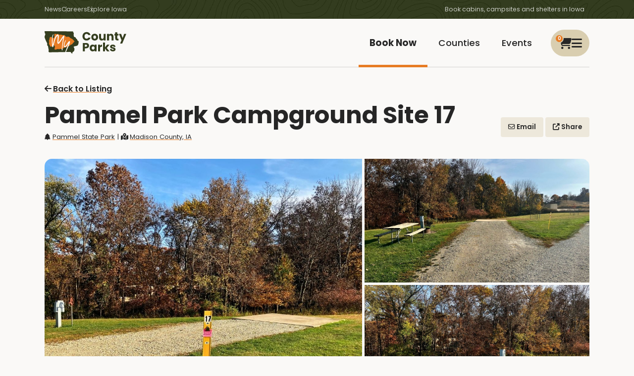

--- FILE ---
content_type: text/html; charset=utf-8
request_url: https://www.mycountyparks.com/County/Madison/Park/Pammel-State-Park/Facility/Pammel-Park-Campground-Site-17
body_size: 13701
content:
<!DOCTYPE html>
<html lang="en">
<head>
    <meta charset="utf-8" />
    <meta http-equiv="X-UA-Compatible" content="IE=edge" />
    <meta name="viewport" content="width=device-width, initial-scale=1.0" />
    <title> Pammel Park Campground Site 17, Pammel State Park , Madison County , Iowa  - MyCountyParks.com</title>
    <meta name="description" content="Campground Facilities: &#xD;&#xA; &#x2022;Rock-surfaced sites with concrete leveling pad. &#xD;&#xA;&#x2022;50-30-20 amp electrical service/site...." />
    <meta name="keywords" content="County, Parks, Conservation, Recreation, Natural Resources, Nature, Outdoors, Wetlands, Woodlands, Trails, Environment, Golf, Equestrian, Horse, Canoe, Picnicking, Fishing, Hunting, Biking, Hiking, Forest, Wildlife, Birding, Playground, Camping, Wildflowers, Prairie, Savanna, Preserve, Land, Native American, Boating, Marsh, Kayaking, Shelter, Trips, Trap Range, Naturalist, Forestry, Arboretum, Sand Volleyball, Horseshoe Pits, Buffalo/Bison, Elk, Playscape, Swimming, Beach, Cross-country Ski, Snowshoe, Research, Canoeing, Family, Protection, Education, Reservations, Ponds, Volunteer, Public, Iowa park and recreation, Land conservation and protection in Iowa, Nature volunteer opportunities, Iowa environmental awareness, Going Green, Iowa Natural Resources" />
    <meta name="RATING" content="General" />
    <meta name="author" content="Informatics, Inc." />
    <meta name="copyright" content="&copy; 2009-2025" />
    <meta property="og:title" content=" Pammel Park Campground Site 17, Pammel State Park , Madison County , Iowa  - MyCountyParks.com" />
    <meta property="og:description" content="Campground Facilities: &#xD;&#xA; &#x2022;Rock-surfaced sites with concrete leveling pad. &#xD;&#xA;&#x2022;50-30-20 amp electrical service/site...." />
    <meta property="og:image" content="https://content.mycountyparks.com/Production/RelatedItem/Content/4748c42f-922c-42ad-bfe6-fe9b0079c452" />
            <meta name="robots" content="all" />
    <meta http-equiv="content-type" content="text/html; charset=UTF-8" />
    <link rel="shortcut icon" href="https://content.mycountyparks.com/Production/Assets/image/FavIcon.ico" />
    <link rel="icon" type="image/png" href="https://content.mycountyparks.com/Production/Assets/image/FavIcon.png" />

    <!-- Google Tag Manager -->
    <script>
        (function (w, d, s, l, i) {
            w[l] = w[l] || []; w[l].push({
                'gtm.start':
                    new Date().getTime(), event: 'gtm.js'
            }); var f = d.getElementsByTagName(s)[0],
                j = d.createElement(s), dl = l != 'dataLayer' ? '&l=' + l : ''; j.async = true; j.src =
                    'https://www.googletagmanager.com/gtm.js?id=' + i + dl; f.parentNode.insertBefore(j, f);
        })(window, document, 'script', 'dataLayer', 'GTM-M9N4MPRF');
    </script>
    <!-- End Google Tag Manager -->
    <!-- FONTS -->
    <link href="/css/icons.min.css" rel="stylesheet" />
    <link rel="preconnect" href="https://fonts.googleapis.com">
    <link rel="preconnect" href="https://fonts.gstatic.com" crossorigin="">
    <link href="https://fonts.googleapis.com/css2?family=Poppins:wght@400;500;600;700&amp;display=swap" rel="stylesheet">
    <link rel="stylesheet" href="https://code.jquery.com/ui/1.12.1/themes/base/jquery-ui.css">
    <link rel="stylesheet" href="https://cdn.jsdelivr.net/npm/daterangepicker/daterangepicker.css">

    <!-- CSS -->
    <link rel="stylesheet" href="//code.jquery.com/ui/1.11.4/themes/smoothness/jquery-ui.css">
    <link rel="stylesheet" href="https://cdnjs.cloudflare.com/ajax/libs/toastr.js/latest/toastr.min.css"/>
    <link href="/css/app.min.css" rel="stylesheet" />
    <link href="/css/custom.css" rel="stylesheet" />
    <link href="/css/datepicker-custom.min.css" rel="stylesheet" />

    <!-- JS -->
    <script src="https://code.jquery.com/jquery-3.6.3.min.js"></script>
    <script src="https://cdnjs.cloudflare.com/ajax/libs/toastr.js/latest/toastr.min.js"></script>
    <script src="https://cdnjs.cloudflare.com/ajax/libs/jquery-ajax-unobtrusive/3.2.6/jquery.unobtrusive-ajax.min.js" ></script>
    <script src="https://code.jquery.com/ui/1.12.1/jquery-ui.min.js"></script>
    <script src="https://cdn.jsdelivr.net/npm/bootstrap@3.3.7/dist/js/bootstrap.min.js"></script>

    <script src="https://content.mycountyparks.com/Production/Assets/Scripts/fusioncharts.js"></script>
    <script src="https://content.mycountyparks.com/Production/Assets/Scripts/fusioncharts.maps.js"></script>
    <script src="https://content.mycountyparks.com/Production/Assets/Scripts/maps/fusioncharts.iowa.js"></script>
    <script src="https://content.mycountyparks.com/Production/Assets/Scripts/themes/fusioncharts.themes.carbon.js"></script>
    <script type="text/javascript" src="https://cdn.jsdelivr.net/momentjs/latest/moment.min.js" defer></script>
    <script type="text/javascript" src="https://cdn.jsdelivr.net/npm/daterangepicker/daterangepicker.min.js" defer></script>
    <script src="/js/multiselect-dropdown.js"></script>
    <script src="/js/cart.js"></script>
    <script src="/js/chartmap.js"></script>

</head>
<body class="fixed-calendar">

    <!-- Google Tag Manager (noscript) -->
    <noscript b-ywgn1rl9s9>
        <iframe b-ywgn1rl9s9 src="https://www.googletagmanager.com/ns.html?id=GTM-M9N4MPRF"
                height="0" width="0" style="display: none; visibility: hidden"></iframe>
    </noscript>
    <!-- End Google Tag Manager (noscript) -->
    <style>
        ankor a {
            color: inherit !important;
        }
    </style>
    <header b-ywgn1rl9s9>
        <nav b-ywgn1rl9s9 id="site-header" class="fadein">

            <div b-ywgn1rl9s9 class="hdr-top">
                <div b-ywgn1rl9s9 class="container">
                    <ul b-ywgn1rl9s9 class="menu-utlity">
                        <li b-ywgn1rl9s9><a href="/News/News">News</a></li>
                        <li b-ywgn1rl9s9><a href="/Jobs/Default">Careers</a></li>
                        <li b-ywgn1rl9s9><a b-ywgn1rl9s9 href="#" class="viewMapButton">Explore Iowa</a></li>
                    </ul>
                    <p b-ywgn1rl9s9 class="menu-blurb">Book cabins, campsites and shelters in Iowa</p>
                </div>
            </div>
            <div b-ywgn1rl9s9 class="menu">
                <div b-ywgn1rl9s9 class="container">
                    <a b-ywgn1rl9s9 href="/Home/Index" id="logo">
                        <img b-ywgn1rl9s9 loading="lazy" src="https://content.mycountyparks.com/Production/Assets/image/logo.svg" alt="My County Parks Logo" />
                    </a>

                        <div b-ywgn1rl9s9 class="menu-user cursor-change">
                            <a b-ywgn1rl9s9 id="user-menu-toggle">
                                <span b-ywgn1rl9s9 class="menu-alert" id="cart-item-count">0</span>
                                <i b-ywgn1rl9s9 class="fa-regular fa-cart-shopping"></i>
                                <i b-ywgn1rl9s9 class="fa-solid fa-bars"></i>
                            </a>

                            <ul b-ywgn1rl9s9 id="user-menu-list">
                                <li b-ywgn1rl9s9><a b-ywgn1rl9s9 href="/Order/View-Cart"><i b-ywgn1rl9s9 class="fa fa-cart-shopping"></i> View My Cart </a></li>
                                <li b-ywgn1rl9s9><a href="/Login">Login</a></li>
                            </ul>
                        </div>

                    <ul b-ywgn1rl9s9 class="menu-main">
                        <li b-ywgn1rl9s9 class="active"><a href="/Facility/Default">Book Now</a></li>
                        <li b-ywgn1rl9s9 class=""><a href="/County/Default">Counties</a></li>
                        <li b-ywgn1rl9s9 class=""><a href="/Event/Default">Events</a></li>
                    </ul>
                </div>
            </div>
        </nav>
    </header>

    <main b-ywgn1rl9s9 role="main" class="pb-3 ">

        
        

    <link rel="canonical" href="/County/Madison/Park/Pammel-State-Park/Facility/Pammel-Park-Campground-Site-17" />

<input type="hidden" id="cartId" value="e29e3b43-5748-12e4-3504-0d5eaa27973a" />
<input type="hidden" id="userName" value="" />
<input type="hidden" id="hdnInputStartDate" />
<input type="hidden" id="hdnInputEndDate" />
<input type="hidden" id="hdnInputStartDateCorresponding" />
<input type="hidden" id="hdnInputEndDateCorresponding" />
<input type="hidden" id="hiddenFlagExcludeSundayCheckIn" name="hiddenFlagExcludeSundayCheckIn" value="">

<input id="hdnSelectedDates" name="SelectedDates" type="hidden" value="" />
<input data-val="true" data-val-number="The field ConvenienceCharge must be a number." data-val-required="The ConvenienceCharge field is required." id="hdnConvenienceCharge" name="ConvenienceCharge" type="hidden" value="4" />

<link href="/css/RegisterAccount.css" rel="stylesheet" />
<link href="/css/newsdetail.css" rel="stylesheet" />

<style>
    span {
        white-space: normal !important;
    }
</style>

<main id="main-content">

    <section>
        <div class="container">
            <header class="detail-header ">
                <div>
                    <a href="/Facility/Default.aspx?action=back" class="back-to-listing">
                        <i class="fa fa-arrow-left icon-space"></i>Back to Listing
                    </a>
                </div>
                <div class="hdr-row">
                    <div class="col">
                        <h1>Pammel Park Campground Site 17</h1>
                        <div class="features">
                            <p><i class="fa-solid fa-tree"></i> <a href=/County/Madison/Park/Pammel-State-Park style="cursor:pointer">Pammel State Park</a> | <a href="/County/Madison"><i class="fa-solid fa-map-marked-alt icon-space"></i>Madison County, IA</a></p>
                        </div>
                    </div>
                    <div class="col">
                        <a href="javascript:void(0);" class="btn-theme btn-alt " id="openSendEmailModal" data-facility-name="Pammel-Park-Campground-Site-17" data-park-name="Pammel State Park" data-county-name="Madison"><i class="fa-regular fa-envelope"></i> Email</a>
                        <a data-target-modal="#modal-share" href="javascript:void(0);" class="btn-theme btn-alt open-button"><i class="fa-solid fa-up-right-from-square"></i> Share</a>

                        <!-- SHARE -->
                        <dialog class="modal modal-all" id="modal-share">
                            <h3>Share This Event <button class="button close-button" data-close-modal="#modal-share"><i class="fa fa-close"></i></button></h3>
                            <ul class="link-list">
                                <li><a href="javascript:void(0);" class="social-icon" data-social="facebook"><i class="fab fa-facebook"></i> Share to Facebook</a></li>
                                <li><a href="javascript:void(0);" class="social-icon" data-social="x"><i class="fab fa-x"></i> Share to X</a></li>
                                <li><a href="javascript:void(0);" class="social-icon" data-social="linkedin"><i class="fab fa-linkedin"></i> Share to LinkedIn</a></li>
                            </ul>
                        </dialog>

                        <!-- Email -->
                        <dialog class="modal" id="modalemail">
                            <div class="modal-header">
                                <h3 class="modal-title">
                                    Email to a Friend
                                    <button class="button close-button" data-close-modal="#modalemail"><i class="fa fa-close"></i></button>
                                </h3>
                            </div>
                            <div class="modal-body emailModalData">
                            </div>
                        </dialog>

                    </div>
                </div>
                <figure class="three" style="">
                            <img loading="lazy" src="https://content.mycountyparks.com/Production/RelatedItem/Content/4748c42f-922c-42ad-bfe6-fe9b0079c452" class="glightbox" data-type="image" alt="Pammel Park Campground Site 17" title="Pammel Park Campground Site 17" />
                            <img loading="lazy" src="https://content.mycountyparks.com/Production/RelatedItem/Content/ad4f5b06-7579-49e6-a3e9-135eca80f931" class="glightbox" data-type="image" alt="Pammel Park Campground Site 17" title="Pammel Park Campground Site 17" />
                            <img loading="lazy" src="https://content.mycountyparks.com/Production/RelatedItem/Content/df885ba5-2b9f-4d41-a266-9723f8c50217" class="glightbox" data-type="image" alt="Pammel Park Campground Site 17" title="Pammel Park Campground Site 17" />
                </figure>

            </header>
        </div>
    </section>

    <section>
        <div class="container">
            <div class="grid grid-twocol">
                <div class="col minstay2 " id="sidebar-affix">
                        <div class="panReserve" style="display:block;">
                            <div class="search grid sidebar-search bottom-affix">
                                <div class="item-details">
                                        <p><strong>$24</strong> /Night</p>

                                    <p>
                                        <a href="/County/Madison" class="county-container">
                                            Madison County
, IA                                        </a>
                                        <button class="cancelBtn btn-simple btn-default cancelBtn-bottom" style="display: none;">Clear</button>
                                    </p>
                                </div>
                                <div class="date-details" id="calendarContainer">
                                    <div class="icon-input " id="calendarDiv">
                                        <label for="daterange" class="sr-only">Date Range</label>
                                        <input id="calendarInput" type="text" name="daterange" value="" autocomplete="off" placeholder="Select date(s)">
                                    </div>
                                    <input id="hdnStartDate" name="FromDate" type="hidden" value="" />
                                    <input id="hdnEndDate" name="ToDate" type="hidden" value="" />
                                    <a id="addToCartButton" class="btn-theme open-button cursor-change">Add to Cart <i class="fa fa-arrow-right"></i></a>

                                </div>
                                <dialog class="modal" id="validationModal">
                                    <h3>
                                        Please review and try again
                                        <button class="button close-button" data-close-modal="#validationModal">
                                            <i class="fa fa-close"></i>
                                        </button>
                                    </h3>
                                    <ul id="validationMessages"></ul>
                                </dialog>
                            </div>
                        </div>
                        <div class="panRulesContract" style="display:block;">
                            <div class="additional-links">
                                    <p><a href="#" class="viewSpecialRegulations" data-facility-name="Pammel-Park-Campground-Site-17" data-park-name="Pammel State Park" data-county-name="Madison">View Special Regulations</a></p>
                                    <p><a href="#" class="viewFacilityContract" data-facility-name="Pammel-Park-Campground-Site-17" data-park-name="Pammel State Park" data-county-name="Madison">View Facility Contract</a></p>
                            </div>
                        </div>

                </div>

                <dialog id="specialRegulationsModal" class="modal show ">
                    <div class="modal-dialog">
                        <div class="modal-header">
                            <h3 class="modal-title" id="modalTitle">
                                Special Regulations
                                <button class="close-button" id="closeModal"><i class="fa fa-close"></i></button>
                            </h3>
                        </div>
                        <div class="modal-body">
                            <!-- Special Regulations will be loaded here -->
                            <ul id="specialRegulationsList">
                                        <li>I am aware of the current health risks posed by COVID-19. By choosing to make a camping reservation, I acknowledge that risk and know that a refund will not be provided for cancellation of this reservation due to potential future extensions of required closures of public campgrounds by State proclamation. I also acknowledge that I will do my part to prevent the spread of COVID-19 by limiting the group size on my campsite to 6 people including guests.</li>
                                        <li>&#xA; &#xA;&#xA;&#xA;&#xA;&#xA;&#xA;&#xA;&#xA;&#xA;&#xA;&#xA;&#xA;I understand and agree that all reservations are considered final (reservations cannot be adjusted for site location or reservation dates). Refunds are not provided for cancellations or early departures. </li>
                            </ul>
                        </div>
                        <div class="modal-footer">
                            <button type="button" class="btn-theme" id="closeModal">Close</button>
                        </div>
                    </div>
                </dialog>



                <dialog id="facilityContractModal" class="modal show contractmodal">
                    <div class="modal-dialog">
                        <div class="modal-header">
                            <h3 class="modal-title" id="contractmodalTitle">
                                Facility Contract
                                <button class="close-button" id="closeModal"><i class="fa fa-close"></i></button>
                            </h3>
                        </div>
                        <div class="modal-body">

                            <div class="text-right mt-3">
                                <button type="button" class="btn-theme print-modal" id="printModalContent">Print</button>
                            </div>

                            <!-- Facility Contract will be loaded here -->
                            <div id="facilityContractContent">
                                <div class="col-sm-12">
                                    <!-- Rental Contract Agreement -->
                                        <div id="panAgreement">
                                            <h3 class="mt0">Rental Contract Agreement</h3>
                                            <p id="lblContract" class="Control-label">
                                                <strong>RESERVATIONS
</strong><br />
1) All fees must be paid at the time of placing reservation.
<br />
2) 2 night minimum on all reservations
<br />
3) 3 or 4 night minimum on all reservations during holiday weekends (includes Covered Bridge Festival Weekend)
<br />
<br />
<strong>CHECK-IN/CHECK-OUT
</strong><br />
Check-In time is 4:00 pm
<br />
Check-Out time is 12:00 pm (noon)
<br />
<strong><br />
CAMPING RULES &amp; REGULATIONS
</strong><br />
1) Camping fees are determined by camp site location.
<br />
2) Whether or not utility services are used, or the type of camping unit, the nightly fee for sites 1 through 36 is $22
<br />
3) Camper units must use the designated gravel/concrete pads on sites 1 through 36.
<br />
4) One camping unit and one vehicle per site (maximum 6 people per/site).
<br />
5) No head-in parking unless tow vehicle remains attached to the camping unit.
<br />
6) Extra vehicles must be parked in designated overflow parking areas or visitors parking areas.
<br />
7) No parking on roadways, grass areas between sites or unused camping pads.
<br />
8) All fires restricted to ground grills.
<br />
9) No cutting or breaking off of standing live or dead trees/limbs for use as firewood.
<br />
10) No refunds made for early departures.
<br />
11) Quite hours are from 10:00pm to 7:00am &ndash; visitors must leave campground by 9:30 pm.
<br />
12) Vehicle access to campground is restricted to paid campers only.
<br />
13) Keg beer is not allowed in Madison County parks.
<br />
14) Juveniles (17 or younger) must be camping with a parent or legal guardian.
<br />
15) Tampering or attempting repairs to utility services is prohibited.
<br />
16) Emergency phone number: 515-462-3575 (Madison County Sheriff&rsquo;s Office).
                                            </p>
                                        </div>

                                    <!-- Cancellation Policy -->
                                        <div id="panCancel">
                                            <h3>Cancellation Policy</h3>
                                            <p id="lblCancellation" class="Control-label">
                                                All reservations are final. Refunds are not provided for cancellations or early departures.&nbsp;
                                            </p>
                                        </div>

                                    <!-- Youth Group Rules -->

                                    <!-- Refund Policy -->
                                        <div id="panRefund">
                                            <h3>Refund Policy</h3>
                                            <p id="lblRefund" class="Control-label">
                                                No refunds will be provided.
                                            </p>
                                        </div>

                                </div>
                            </div>
                        </div>
                        <div class="modal-footer">
                            <button type="button" class="btn-theme" id="closeModalFooter">Close</button>
                        </div>
                    </div>
                </dialog>

                <div class="col small-type  ">
                    <div class="desc-long">
                      <p><p><strong>Campground Facilities: </strong></p>
<p> &bull;Rock-surfaced sites with concrete leveling pad. </p>
<p>&bull;50-30-20 amp electrical service/site.</p>
<p>  &bull;Water hookups at each site.</p>
<p>  &bull;Table &amp; Grill at each site.</p>
<p>  &bull;Modern bathrooms &amp; showers.</p>
<p>  &bull;Play Equipment.</p>
<p>  &bull;Dump Station Provided. </p>
<p>&nbsp;</p>
<p><strong>Camping Fees:</strong></p>
<p>  $24/night/site </p>
<p>&nbsp;</p>
<p><strong>To view a campground map,</strong> <a href="http://www.madisoncountyconservation.org/wp-content/uploads/2015/08/Pammel-Campground-Diagram-2.jpg">click here</a>.</p>
<p><strong>For more information on Madison County Parks visit&nbsp;our website at </strong><a href="http://www.madisoncountyparks.org">www.madisoncountyparks.org</a>.</p></p>
                    </div>
                    <button type="button" class="read-more btn-theme btn-alt">Show More</button>

                    <hr>

                    <p class="icon-text">
                        <i class="fa-solid fa-calendar-check"></i>
                        <strong>Check-In / Out Availability</strong>
                        Check-in is after 04:00 PM and check-out is before 12:00 PM.
                    </p>

                    <p class="icon-text">
                        <i class="fa-solid fa-location-dot"></i>
                        <strong>Location</strong>
                        <p>Pammel Park is located 4 miles southwest of Winterset. Modern camping facilities are located on the Backbone. Directions: From Winterset travel west on State Highway 92 for 1 mile, turn south on County Highway P68 for 3 miles.</p>
<p><strong>Directions: </strong>From Winterset travel west on State Highway 92 for 1 mile, turn south on County Highway P68 for 3 miles. This main entrance requires that you travel through a tunnel with a 12&prime; 6&Prime; clearance and a fairly tight turn on the east end of the tunnel. If your camper is too tall for this clearance, see Alternate Directions to Avoid Tunnel.</p>
<p><strong>Alternate Directions To Avoid Tunnel:</strong> From Winterset travel south on U.S. Highway 169 for 1.75 miles, turn west on Carver Trail for 2.5 miles, turn north on Pammel Park Trail for .5 miles to enter the South gates of Pammel Park.</p>
                    </p>

                    <hr />
                    <h2> Amenities </h2>
                            <ul class="two-col">
                                    <li>

<i class="fa-solid fa-dumpster"></i>
                                        Dump station
                                    </li>
                                    <li>

<i class="fa-solid fa-bolt"></i>
                                        Electricity
                                    </li>
                                    <li>

<i class="fa-solid fa-fire-burner"></i>
                                        Fire ring
                                    </li>
                                    <li>

<i class="fa-solid fa-cubes-stacked"></i>
                                        Firewood available
                                    </li>
                                    <li>

<i class="fa-solid fa-house-user"></i>
                                        On-site resident host
                                    </li>
                                    <li>

<i class="fa-solid fa-dog"></i>
                                        Pet Friendly
                                    </li>
                                    <li>

<i class="fa-solid fa-basket-shopping"></i>
                                        Picnic Table
                                    </li>
                                    <li>

<i class="fa-solid fa-faucet-drip"></i>
                                        Pressurized water
                                    </li>
                                    <li>

<i class="fa-solid fa-restroom"></i>
                                        Restroom
                                    </li>
                                    <li>

<i class="fa-solid fa-shower"></i>
                                        Shower facilities
                                    </li>
                            </ul>

                        <div class="desc-long" id="amenitiesDescription">
                            <p><strong>Campground Facilities:</strong></p>
<p>  &bull;Rock-surfaced sites with concrete leveling pad.</p>
<p> &bull;50-30-20 amp electrical service/site. </p>
<p> &bull;Water hookups at each site. </p>
<p> &bull;​Table &amp; Grill at each site. </p>
<p> &bull;Modern bathrooms &amp; showers. </p>
<p> &bull;Play Equipment. </p>
<p> &bull;Dump Station Provided.</p>
                        </div>
                        <button type="button" class="read-more btn-theme btn-alt">Show More</button>

                        <hr />
                        <h2>Fees</h2>
                        <p><p>$24 per night</p>
<p>$4 reservation fee</p></p>

                        <hr />
                        <h2>Hours of Operation &amp; Seasons</h2>
                        <p><p>Early April-October (pending on weather).</p>
<p> Operating Hours: 7:00 am-10:00 pm (closes at dusk).</p></p>

                        <hr />
                        <h2>Call for Availability</h2>
                        <p>
                            <a href="tel:515-462-3536">515-462-3536</a>
                        </p>


                        <hr />
                        <h2>Address </h2>
                        <p>Pammel State Park </p>
                        <p>Winterset, IA 50273</p>


                        <hr />
                        <h2>Closures</h2>
                        <p>Campground closed during winter season months.</p>


                    <hr />

                    


                    <div class="Availability-Calendar minstay2">

                    <h2>Availability</h2>

                    <div class="icon-input date-input" id="dateRangeDiv">
                        <i class="fa fa-calendar date-input" " aria-hidden="true"></i>
                        <label for="daterange" class="sr-only date-input" >Date Range</label>
                            <input id="daterange001" type="text" class="date-input" name="daterange" autocomplete="off" value="" placeholder="Please select a date">
                    </div>
                    <div class="default-calendar" id="append_datepicker_section" style="z-index:48">

                    </div>

                        <hr />

                    <div id="dateRangeContainer"></div>

                    </div>

                    <div id="facility-map">

                        <h2>Where You'll Be</h2>
                            <div id="map">
                                <img id="staticMap"
                                     src="https://maps.googleapis.com/maps/api/staticmap?center=41.289927,-94.068834&amp;zoom=10&amp;size=600x300&amp;maptype=roadmap&amp;markers=color:red%7C41.289927,-94.068834&amp;key=AIzaSyASnq1EQlaxNcqNTMd4IQFCGfe2vpAhCb8"
                                     class="static-map"
                                     alt="Static Map" />
                                <!-- Interactive Map (Initially Hidden) -->
                                <div id="interactiveMap" class="interactive-map"></div>
                            </div>
                            <hr />

                    </div>


                            <h3>Madison County</h3>
                            <div class="desc-long">
                                 The <strong>Madison County Conservation Board (MCCB)</strong>&nbsp;is located in south central Iowa and is home to Pammel Park and some of&nbsp;Iowa's historic covered bridges. Additionally, the Madison County Conservation Board&nbsp;collectively manages 17 parks, wildlife areas and historic sites encompassing over 2,400 acres across the county. &nbsp;Our offices are located in Winterset, Iowa just south of town on John Wayne Drive.
                            </div>
                            <button type="button" class="read-more btn-theme btn-alt">Show More</button>

                </div>
            </div>
        </div>
    </section>

    <div id="activity-section">
        <section class="animate-in delay-1 park-activity-section">
            <div class="container">


<div class="full-hdr">
    <h3>Activities at this Park</h3>
    <hr>
    <a href="/County/Madison/Activities">View All Activities</a>
</div>

<div class="scroll-item-wrapper">
    <div class="swiper scroll-list swiper-initialized swiper-horizontal swiper-backface-hidden">
        <div class="swiper-wrapper" id="swiper-wrapper-76bac2aa929c8303" aria-live="polite" style="cursor: grab; transform: translate3d(0px, 0px, 0px);">
                    <div class="swiper-slide scroll-item swiper-slide-active" role="group" aria-label="1 / 6" style="width: 216.935px; margin-right: 25px;">
                        <a href="/County/Madison/Park/Pammel-State-Park/Activity/Camping" style="cursor:pointer">
                            <figure>
                                <img loading="lazy" src="https://content.mycountyparks.com/Production/RelatedItem/Content/72b130e4-3320-47a1-b207-7be60ab037e5" alt="Camping">
                            </figure>
                                <h3>Camping</h3>
                        </a>
                        <div class="text">
                            <ul>
                                <li><a href="/County/Madison/Park/Pammel-State-Park/Activity/Camping"><i class="fa-solid fa-arrow-up-right-from-square"></i> View Activity</a></li>
                            </ul>
                        </div>
                    </div>
                    <div class="swiper-slide scroll-item swiper-slide-active" role="group" aria-label="1 / 6" style="width: 216.935px; margin-right: 25px;">
                        <a href="/County/Madison/Park/Pammel-State-Park/Activity/Canoeing-Kayaking" style="cursor:pointer">
                            <figure>
                                <img loading="lazy" src="https://content.mycountyparks.com/Production/RelatedItem/Content/66ff7974-3fa5-45b9-ada4-e7010c58d36e" alt="Canoeing &amp; Kayaking">
                            </figure>
                                <h3>Canoeing &amp; Kayaking</h3>
                        </a>
                        <div class="text">
                            <ul>
                                <li><a href="/County/Madison/Park/Pammel-State-Park/Activity/Canoeing-Kayaking"><i class="fa-solid fa-arrow-up-right-from-square"></i> View Activity</a></li>
                            </ul>
                        </div>
                    </div>
                    <div class="swiper-slide scroll-item swiper-slide-active" role="group" aria-label="1 / 6" style="width: 216.935px; margin-right: 25px;">
                        <a href="/County/Madison/Park/Pammel-State-Park/Activity/Fishing" style="cursor:pointer">
                            <figure>
                                <img loading="lazy" src="https://content.mycountyparks.com/Production/RelatedItem/Content/30d66876-8749-42a0-a323-77f7873123de" alt="Fishing">
                            </figure>
                                <h3>Fishing</h3>
                        </a>
                        <div class="text">
                            <ul>
                                <li><a href="/County/Madison/Park/Pammel-State-Park/Activity/Fishing"><i class="fa-solid fa-arrow-up-right-from-square"></i> View Activity</a></li>
                            </ul>
                        </div>
                    </div>
                    <div class="swiper-slide scroll-item swiper-slide-active" role="group" aria-label="1 / 6" style="width: 216.935px; margin-right: 25px;">
                        <a href="/County/Madison/Park/Pammel-State-Park/Activity/Picnicking" style="cursor:pointer">
                            <figure>
                                <img loading="lazy" src="https://content.mycountyparks.com/Production/RelatedItem/Content/931d36ba-63a5-4f84-abea-0058f3af2111" alt="Picnicking">
                            </figure>
                                <h3>Picnicking</h3>
                        </a>
                        <div class="text">
                            <ul>
                                <li><a href="/County/Madison/Park/Pammel-State-Park/Activity/Picnicking"><i class="fa-solid fa-arrow-up-right-from-square"></i> View Activity</a></li>
                            </ul>
                        </div>
                    </div>
                    <div class="swiper-slide scroll-item swiper-slide-active" role="group" aria-label="1 / 6" style="width: 216.935px; margin-right: 25px;">
                        <a href="/County/Madison/Park/Pammel-State-Park/Activity/Trails-Hiking" style="cursor:pointer">
                            <figure>
                                <img loading="lazy" src="https://content.mycountyparks.com/Production/RelatedItem/Content/242895af-43a7-4cff-924d-3b51ff807a1f" alt="Trails &amp; Hiking">
                            </figure>
                                <h3>Trails &amp; Hiking</h3>
                        </a>
                        <div class="text">
                            <ul>
                                <li><a href="/County/Madison/Park/Pammel-State-Park/Activity/Trails-Hiking"><i class="fa-solid fa-arrow-up-right-from-square"></i> View Activity</a></li>
                            </ul>
                        </div>
                    </div>
                    <div class="swiper-slide scroll-item swiper-slide-active" role="group" aria-label="1 / 6" style="width: 216.935px; margin-right: 25px;">
                        <a href="/County/Madison/Park/Pammel-State-Park/Activity/Historic-Visits" style="cursor:pointer">
                            <figure>
                                <img loading="lazy" src="https://content.mycountyparks.com/Production/RelatedItem/Content/4bfe1092-c9d2-4aeb-9b99-a3bc20ef3a4b" alt="Historic Visits">
                            </figure>
                                <h3>Historic Visits</h3>
                        </a>
                        <div class="text">
                            <ul>
                                <li><a href="/County/Madison/Park/Pammel-State-Park/Activity/Historic-Visits"><i class="fa-solid fa-arrow-up-right-from-square"></i> View Activity</a></li>
                            </ul>
                        </div>
                    </div>
                    <div class="swiper-slide scroll-item swiper-slide-active" role="group" aria-label="1 / 6" style="width: 216.935px; margin-right: 25px;">
                        <a href="/County/Madison/Park/Pammel-State-Park/Activity/Geocaching" style="cursor:pointer">
                            <figure>
                                <img loading="lazy" src="https://content.mycountyparks.com/Production/RelatedItem/Content/832cbb02-15cc-4389-8c50-9519318d1d63" alt="Geocaching">
                            </figure>
                                <h3>Geocaching</h3>
                        </a>
                        <div class="text">
                            <ul>
                                <li><a href="/County/Madison/Park/Pammel-State-Park/Activity/Geocaching"><i class="fa-solid fa-arrow-up-right-from-square"></i> View Activity</a></li>
                            </ul>
                        </div>
                    </div>
        </div>
        <div class="swiper-pagination swiper-pagination-clickable swiper-pagination-bullets swiper-pagination-horizontal"><span class="swiper-pagination-bullet swiper-pagination-bullet-active" tabindex="0" role="button" aria-label="Go to slide 1" aria-current="true"></span><span class="swiper-pagination-bullet" tabindex="0" role="button" aria-label="Go to slide 2"></span><span class="swiper-pagination-bullet" tabindex="0" role="button" aria-label="Go to slide 3"></span></div>
        <div class="swiper-button-prev swiper-button-disabled" tabindex="0" role="button" aria-label="Previous slide" aria-controls="swiper-wrapper" aria-disabled="true"></div>
        <div class="swiper-button-next" tabindex="0" role="button" aria-label="Next slide" aria-controls="swiper-wrapper-76bac2aa929c8303" aria-disabled="false"></div>
        <span class="swiper-notification" aria-live="assertive" aria-atomic="true"></span>
    </div>
</div>            </div>
        </section>
    </div>


    <section class="animate-in delay-1">
        <div class="container">
                <div class="full-hdr">
                    <h3>Nearby Attractions</h3>
                    <hr>
                </div>
                <div class="scroll-item-wrapper">
                    <div class="swiper scroll-list swiper-initialized swiper-horizontal swiper-backface-hidden">

                        

<div class="swiper-wrapper" id="nearbypartialcontainer">
        <div class="swiper-slide scroll-item" role="group" style="width: 179.545px; margin-right: 25px;">
            <a href="/Attraction/Madison-County-Parks-Conservation-Center/49">
                <figure class="cursor-change">
                    <img loading="lazy" src="https://content.mycountyparks.com/Production/Attraction/335a340b-fee4-42cf-9324-9439489f899e" alt="Madison County Parks &amp; Conservation Center" />
                </figure>

                <h3>Madison County Parks &amp; Conservation Center</h3>
            </a>

                <div class="text">
                    <ul>
                        <li>
                            <i class="fa-solid fa-location-dot location-icon"></i> <span> Winterset, IA</span>
                        </li>
                    </ul>
                </div>
        </div>
        <div class="swiper-slide scroll-item" role="group" style="width: 179.545px; margin-right: 25px;">
            <a href="/Attraction/History-on-the-Hill/121">
                <figure class="cursor-change">
                    <img loading="lazy" src="https://content.mycountyparks.com/Production/Attraction/b125ca04-ce01-44d9-90f9-da22470c87e2" alt="History on the Hill" />
                </figure>

                <h3>History on the Hill</h3>
            </a>

                <div class="text">
                    <ul>
                        <li>
                            <i class="fa-solid fa-location-dot location-icon"></i> <span> Winterset, IA</span>
                        </li>
                    </ul>
                </div>
        </div>
        <div class="swiper-slide scroll-item" role="group" style="width: 179.545px; margin-right: 25px;">
            <a href="/Attraction/John-Wayne-Birthplace-Museum/120">
                <figure class="cursor-change">
                    <img loading="lazy" src="https://content.mycountyparks.com/Production/Attraction/b5d43f6d-92b8-4bdb-9a13-f70aa0adefa8" alt="John Wayne Birthplace &amp; Museum" />
                </figure>

                <h3>John Wayne Birthplace &amp; Museum</h3>
            </a>

                <div class="text">
                    <ul>
                        <li>
                            <i class="fa-solid fa-location-dot location-icon"></i> <span> Winterset, IA</span>
                        </li>
                    </ul>
                </div>
        </div>
        <div class="swiper-slide scroll-item" role="group" style="width: 179.545px; margin-right: 25px;">
            <a href="/Attraction/Iowa-Quilt-Museum/122">
                <figure class="cursor-change">
                    <img loading="lazy" src="https://content.mycountyparks.com/Production/Attraction/98e81e3a-06c6-48e0-9dad-1b2f76a1b747" alt="Iowa Quilt Museum" />
                </figure>

                <h3>Iowa Quilt Museum</h3>
            </a>

                <div class="text">
                    <ul>
                        <li>
                            <i class="fa-solid fa-location-dot location-icon"></i> <span> Winterset, IA</span>
                        </li>
                    </ul>
                </div>
        </div>
        <div class="swiper-slide scroll-item" role="group" style="width: 179.545px; margin-right: 25px;">
            <a href="/Attraction/Explore-Madison-County/119">
                <figure class="cursor-change">
                    <img loading="lazy" src="https://content.mycountyparks.com/Production/Attraction/32364cb3-e5f4-48f8-ae08-693b768119d3" alt="Explore Madison County!" />
                </figure>

                <h3>Explore Madison County!</h3>
            </a>

                <div class="text">
                    <ul>
                        <li>
                            <i class="fa-solid fa-location-dot location-icon"></i> <span> Winterset, IA</span>
                        </li>
                    </ul>
                </div>
        </div>
        <div class="swiper-slide scroll-item" role="group" style="width: 179.545px; margin-right: 25px;">
            <a href="/Attraction/The-Iowa-Theater/123">
                <figure class="cursor-change">
                    <img loading="lazy" src="https://content.mycountyparks.com/Production/Attraction/571f0e80-170e-4ab3-a670-24618371a395" alt="The Iowa Theater" />
                </figure>

                <h3>The Iowa Theater</h3>
            </a>

                <div class="text">
                    <ul>
                        <li>
                            <i class="fa-solid fa-location-dot location-icon"></i> <span> Winterset, IA</span>
                        </li>
                    </ul>
                </div>
        </div>
        <div class="swiper-slide scroll-item" role="group" style="width: 179.545px; margin-right: 25px;">
            <a href="/Attraction/Mormon-Pioneer-National-Historic-Trail/88">
                <figure class="cursor-change">
                    <img loading="lazy" src="https://content.mycountyparks.com/Production/Attraction/3762ecb6-1ec3-4260-9501-28f5a3dd5902" alt="Mormon Pioneer National Historic Trail" />
                </figure>

                <h3>Mormon Pioneer National Historic Trail</h3>
            </a>

                <div class="text">
                    <ul>
                        <li>
                            <i class="fa-solid fa-location-dot location-icon"></i> <span> Murray, IA</span>
                        </li>
                    </ul>
                </div>
        </div>
        <div class="swiper-slide scroll-item" role="group" style="width: 179.545px; margin-right: 25px;">
            <a href="/Attraction/Clarke-County-Freedom-Rock/157">
                <figure class="cursor-change">
                    <img loading="lazy" src="https://content.mycountyparks.com/Production/Attraction/b65b9d62-6f32-4992-9ec8-5ebfe5b4b5dc" alt="Clarke  County Freedom Rock" />
                </figure>

                <h3>Clarke  County Freedom Rock</h3>
            </a>

                <div class="text">
                    <ul>
                        <li>
                            <i class="fa-solid fa-location-dot location-icon"></i> <span> Murray, IA</span>
                        </li>
                    </ul>
                </div>
        </div>
        <div class="swiper-slide scroll-item" role="group" style="width: 179.545px; margin-right: 25px;">
            <a href="/Attraction/West-Lake/173">
                <figure class="cursor-change">
                    <img loading="lazy" src="https://content.mycountyparks.com/Production/Attraction/e4129675-4877-4928-8b9d-e33cd75b6479" alt="West Lake" />
                </figure>

                <h3>West Lake</h3>
            </a>

                <div class="text">
                    <ul>
                        <li>
                            <i class="fa-solid fa-location-dot location-icon"></i> <span> Osceola, IA</span>
                        </li>
                    </ul>
                </div>
        </div>
        <div class="swiper-slide scroll-item" role="group" style="width: 179.545px; margin-right: 25px;">
            <a href="/Attraction/Revelton-Distilling-Co/87">
                <figure class="cursor-change">
                    <img loading="lazy" src="https://content.mycountyparks.com/Production/Attraction/77dee865-fb1b-4344-ad36-d2268a02e3fd" alt="Revelton Distilling Co." />
                </figure>

                <h3>Revelton Distilling Co.</h3>
            </a>

                <div class="text">
                    <ul>
                        <li>
                            <i class="fa-solid fa-location-dot location-icon"></i> <span> Osceola, IA</span>
                        </li>
                    </ul>
                </div>
        </div>
        <div class="swiper-slide scroll-item" role="group" style="width: 179.545px; margin-right: 25px;">
            <a href="/Attraction/The-Harvest-Barn/86">
                <figure class="cursor-change">
                    <img loading="lazy" src="https://content.mycountyparks.com/Production/Attraction/8ed2c3b4-da1f-4308-8299-c8199f8c506f" alt="The Harvest Barn" />
                </figure>

                <h3>The Harvest Barn</h3>
            </a>

                <div class="text">
                    <ul>
                        <li>
                            <i class="fa-solid fa-location-dot location-icon"></i> <span> Osceola, IA</span>
                        </li>
                    </ul>
                </div>
        </div>
        <div class="swiper-slide scroll-item" role="group" style="width: 179.545px; margin-right: 25px;">
            <a href="/Attraction/Acquisitions/90">
                <figure class="cursor-change">
                    <img loading="lazy" src="https://content.mycountyparks.com/Production/Attraction/a5ad2e72-37aa-493f-8225-3a3b228ecd67" alt="Acquisitions" />
                </figure>

                <h3>Acquisitions</h3>
            </a>

                <div class="text">
                    <ul>
                        <li>
                            <i class="fa-solid fa-location-dot location-icon"></i> <span> Osceola, IA</span>
                        </li>
                    </ul>
                </div>
        </div>
        <div class="swiper-slide scroll-item" role="group" style="width: 179.545px; margin-right: 25px;">
            <a href="/Attraction/Clarke-County-Historical-Museum/89">
                <figure class="cursor-change">
                    <img loading="lazy" src="https://content.mycountyparks.com/Production/Attraction/31fd69a7-4dd3-4153-a342-b3191617d514" alt="Clarke County Historical Museum" />
                </figure>

                <h3>Clarke County Historical Museum</h3>
            </a>

                <div class="text">
                    <ul>
                        <li>
                            <i class="fa-solid fa-location-dot location-icon"></i> <span> Osceola, IA</span>
                        </li>
                    </ul>
                </div>
        </div>
        <div class="swiper-slide scroll-item" role="group" style="width: 179.545px; margin-right: 25px;">
            <a href="/Attraction/Annett-Nature-Center/66">
                <figure class="cursor-change">
                    <img loading="lazy" src="https://content.mycountyparks.com/Production/Attraction/3b2df5f0-46d4-4983-afde-e6cfacf91a1d" alt="Annett Nature Center" />
                </figure>

                <h3>Annett Nature Center</h3>
            </a>

                <div class="text">
                    <ul>
                        <li>
                            <i class="fa-solid fa-location-dot location-icon"></i> <span> Indianola, IA</span>
                        </li>
                    </ul>
                </div>
        </div>
        <div class="swiper-slide scroll-item" role="group" style="width: 179.545px; margin-right: 25px;">
            <a href="/Attraction/The-Brenton-Arboretum/148">
                <figure class="cursor-change">
                    <img loading="lazy" src="https://content.mycountyparks.com/Production/Attraction/64695edc-d862-447a-aa48-0997e251ccd1" alt="The Brenton Arboretum" />
                </figure>

                <h3>The Brenton Arboretum</h3>
            </a>

                <div class="text">
                    <ul>
                        <li>
                            <i class="fa-solid fa-location-dot location-icon"></i> <span> Dallas Center, IA</span>
                        </li>
                    </ul>
                </div>
        </div>
    <div class="swiper-slide scroll-item" role="group" style="width: 179.545px; margin-right: 25px;">
        <a href="javascript:void(0);">
            <figure>
                <img loading="lazy" src="https://content.mycountyparks.com/Production/Assets/image/feature-tall-last.jpg" alt="Default Image" />
            </figure>
            <h3>Still Can't Find What You Want?</h3>
        </a>
        <div class="text">
            <ul>
                <li><a href="/Facility/Default"><i class="fa-regular fa-calendar-check"></i> Advanced Search</a></li>
                <li><a href="/County/Default"><i class="fa-regular fa-calendar-check"></i> Explore Iowa</a></li>
            </ul>
        </div>
    </div>
</div>

<div class="swiper-pagination swiper-pagination-clickable swiper-pagination-bullets swiper-pagination-horizontal">
    <span class="swiper-pagination-bullet swiper-pagination-bullet-active" tabindex="0" role="button" aria-label="Go to slide 1" aria-current="true"></span>
</div>
<div class="swiper-button-prev swiper-button-disabled" tabindex="0" role="button" aria-label="Previous slide" aria-controls="swiper-wrapper" aria-disabled="true"></div>
<div class="swiper-button-next swiper-button-disabled" tabindex="-1" role="button" aria-label="Next slide" aria-controls="swiper-wrapper" aria-disabled="true"></div>
<span class="swiper-notification" aria-live="assertive" aria-atomic="true"></span>




                    </div>
                </div>
        </div>
    </section>

    

                <div class="banner-ad">
                    <div class="promo">
                        <a href=https://portal.mycountyparks.com/BannerAd/Redirect.aspx?tic=639046610525207065&amp;CID=102&amp;Banner_ID=D883FA26-8BE8-4658-8DAC-1CA6E5DE4B3D&amp;POS=3 target=_self id="BURL">
                            <img loading="lazy" src="https://content.mycountyparks.com/Production/BannerAd/Image/578a0359-5435-4873-87e7-ab52c48fa21b" alt=202 width=468 height=60 id="BIMG">
                        </a>
                    </div>
                </div>



</main>

<dialog id="successDialog" class="modal show modal-all">
    <div class="modal-dialog">
        <div class="modal-header">
            <h3 class="modal-title" id="successModalLabel">
                Email to a Friend
                <button class="button close-button" id="closeSuccessDialog"><i class="fa fa-close"></i></button>
            </h3>
        </div>
        <div class="modal-body">
            <p>An email was sent to your friend, thanks!</p>
            <div class="form-action">
                <button type="button" class="btn-theme btn-alt" id="closeSuccessDialogButton">Close</button>
            </div>
        </div>
    </div>
</dialog>

<dialog class="modal" id="modal-login">
    <h3>Please Login <button class="button close-button" data-close-modal="#modal-login"><i class="fa fa-close"></i></button></h3>
    <div id="ajaxLogin" name="ajaxLogin">
        
<form class="mcp-form" id="loginForm" method="POST" data-ajax-update="#ajaxLogin" data-ajax="true" data-ajax-success="ssoLogin()" action="/Login">
    <input type="hidden" id="ReturnUrl" name="ReturnUrl" value="/Order/View-Cart" />
    <input type="hidden" id="FlagAddItem" name="FlagAddItem" value="1" />
    <input type="hidden" id="ItemId" name="ItemId" value="1739" />

    <div class="fixed-label">
        <label for="Username">Username</label>
        <input id="Username" name="Username" type="text" value="" />
    </div>
    <div class="fixed-label">
        <label for="Password">Password</label>
        <input id="Password" name="Password" type="password" value="" />
    </div>
    <button type="submit" id="submitLogin" class="btn-theme">Login</button>
    <a class="btn-theme btn-alt" href="/Account/LoginGuest?ReturnUrl=%2FOrder%2FView-Cart&amp;FlagAddItem=1&amp;ItemId=1739" style="text-align: center;">Continue as Guest</a>
    <div class="modal-links">
        <p>Don't have an account? <a href="/AccountRegistration">Sign Up Here</a></p>
        <p>Forgot your username, password or need to re-activate your account? <a href="/ForgotMyPassword">Click here</a></p>
    </div>
<input name="__RequestVerificationToken" type="hidden" value="CfDJ8PHyNSPaxD1DnslbNbeE8dBsfIXK1adcTt6z6x_m1y0Ve_H_M8peLAB9_v-sWidXRcXof43gdxD6H66qL4AWWwtKtbawM-W8k2yzVWKWuzhKUVrkVDXXthID-WIBCFe6dqrNsrVmVeSyJylXJN6zYEY" /></form>

<script>
    document.getElementById('loginForm').addEventListener('submit', function () {
        $('#modal-login').hide();
        $('#loader').show();
    });

    $(document).on('submit', '#form', function () {
        $('#loader').show();
    });

    function ssoLogin() {
        if ($("#form").length) {
            $('#modal-login').hide();
            $(window).on("beforeunload", function () {
                $('#loader').show();
            });
            $("#form").submit();
        }
        else {
            $('#modal-login').show();
            $('#loader').hide();
        }
    }

</script>


    </div>
</dialog>

<script src="https://cdn.jsdelivr.net/gh/mcstudios/glightbox/dist/js/glightbox.min.js"></script>
<script>
    window.facilityId = '1739';
    window.maxAllowCheckInDate = '0';
    window.minstay = '2';
    window.maxstay = '14';
    window.flagExcludeSundayCheckIn = 'False';
    window.DaysBeforeReservation = '2';
    window.MaxAllowCheckInDate = '0';
    window.facilityType = 'Campsite';
    window.currentYear = 2026;
    window.countyId = '0';
    window.countyName = 'Madison';
    window.latitude = '41.289927';
    window.longitude = '-94.068834';
    window.mapId = 'DEMO_MAP_ID';
    window.GoogleApiKey = 'AIzaSyASnq1EQlaxNcqNTMd4IQFCGfe2vpAhCb8';

</script>

<script src="/js/customdaterangepicker.js"></script>
<script src="/js/facilitydetail.js"></script>
<script src="/js/googlemap.js"></script>



        <div class="modal" id="map-modal">
    <div class="modal-content">
        <div class="modal-header">
            <h3 class="modal-title">
                Map of Counties
                <button class="button close-button map-modal-toggle"><i class="fa fa-close"></i></button>
            </h3>
        </div>
        <div class="modal-body">
            <div id="mapContent">
            </div>
        </div>
    </div>
</div>

    </main>

    <!-- Loader -->
    <div b-ywgn1rl9s9 id="loader" style="display:none">
        <div b-ywgn1rl9s9 class="loader-overlay">
            <div b-ywgn1rl9s9 class="loader-outter">
                <div b-ywgn1rl9s9 class="loader"></div>
            </div>
            <p b-ywgn1rl9s9>Loading</p>
        </div>
    </div>

    <!-- Payment Loader -->
    <div b-ywgn1rl9s9 id="paymentLoader" style="display:none">
        <div b-ywgn1rl9s9 class="loader-overlay">
            <div b-ywgn1rl9s9 class="loader-outter">
                <div b-ywgn1rl9s9 class="loader"></div>
            </div>
            <p b-ywgn1rl9s9>Please wait for the payment to process. It may take several minutes. To avoid multiple charges, please do not hit the back button or close your browser.</p>
        </div>
    </div>

    <footer b-ywgn1rl9s9 class="footer ankor">
        <div b-ywgn1rl9s9 class="container">

            <div b-ywgn1rl9s9 class="row">
                <div b-ywgn1rl9s9 class="ftr-cols">
                    <div b-ywgn1rl9s9 class="col">
                        <img b-ywgn1rl9s9 loading="lazy" src="https://content.mycountyparks.com/Production/Assets/image/logo.svg" alt="My County Parks Logo" />
                        <p b-ywgn1rl9s9>Unlike anything you will find in other states, we invite you to explore Iowa’s 99-county system of parks - all in one place for planning your next outdoor adventure!</p>
                    </div>
                    <div b-ywgn1rl9s9 class="col">
                        <h4 b-ywgn1rl9s9>Links</h4>
                        <ul b-ywgn1rl9s9>
                            <li b-ywgn1rl9s9><a href="/News/News">News</a></li>
                                        <li><a href=/Info/Links>Links</a></li>
            <li><a href=/Info/2026-ADVENTURES>2026 ADVENTURES</a></li>

                            <li b-ywgn1rl9s9><a b-ywgn1rl9s9 href="/Sitemap" id="sitemapLink">Sitemap</a></li>
                        </ul>
                    </div>
                    <div b-ywgn1rl9s9 class="col">
                        <h4 b-ywgn1rl9s9>Connect</h4>
                        <ul b-ywgn1rl9s9>
                            <li b-ywgn1rl9s9><a href="/Contact/ContactUs">Contact Us</a></li>
                            <li b-ywgn1rl9s9><a b-ywgn1rl9s9 href="https://www.facebook.com/pages/MyCountyParkscom/205042366199479?ref=ts">MCP On Facebook</a></li>
                            
                        </ul>
                    </div>
                    <div b-ywgn1rl9s9 class="col">
                        <h4 b-ywgn1rl9s9>Explore</h4>
                        <ul b-ywgn1rl9s9>
                            <li b-ywgn1rl9s9><a href="/Facility/Default">Book a Facility</a></li>
                            <li b-ywgn1rl9s9><a href="/Event/Default">Explore Events</a></li>
                            <li b-ywgn1rl9s9><a href="/County/Default">Discover Our Counties</a></li>
                            <li b-ywgn1rl9s9><a href="/Activities/Default">Activities</a></li>
                                        <li><a href=/Info/SELFIE-STATIONS>SELFIE STATIONS</a></li>

                        </ul>
                    </div>
                </div>
            </div>

            <hr b-ywgn1rl9s9 />

            <h4 b-ywgn1rl9s9 class="text-center">Explore Iowa's 99 Counties</h4>

            
<ul class="county-list">
<a data-county="Adair" href="/County/Adair">Adair</a><a data-county="Adams" href="/County/Adams">Adams</a><a data-county="Allamakee" href="/County/Allamakee">Allamakee</a><a data-county="Appanoose" href="/County/Appanoose">Appanoose</a><a data-county="Audubon" href="/County/Audubon">Audubon</a><a data-county="Benton" href="/County/Benton">Benton</a><a data-county="Black-Hawk" href="/County/Black-Hawk">Black Hawk</a><a data-county="Boone" href="/County/Boone">Boone</a><a data-county="Bremer" href="/County/Bremer">Bremer</a><a data-county="Buchanan" href="/County/Buchanan">Buchanan</a><a data-county="Buena-Vista" href="/County/Buena-Vista">Buena Vista</a><a data-county="Butler" href="/County/Butler">Butler</a><a data-county="Calhoun" href="/County/Calhoun">Calhoun</a><a data-county="Carroll" href="/County/Carroll">Carroll</a><a data-county="Cass" href="/County/Cass">Cass</a><a data-county="Cedar" href="/County/Cedar">Cedar</a><a data-county="Cerro-Gordo" href="/County/Cerro-Gordo">Cerro Gordo</a><a data-county="Cherokee" href="/County/Cherokee">Cherokee</a><a data-county="Chickasaw" href="/County/Chickasaw">Chickasaw</a><a data-county="Clarke" href="/County/Clarke">Clarke</a><a data-county="Clay" href="/County/Clay">Clay</a><a data-county="Clayton" href="/County/Clayton">Clayton</a><a data-county="Clinton" href="/County/Clinton">Clinton</a><a data-county="Crawford" href="/County/Crawford">Crawford</a><a data-county="Dallas" href="/County/Dallas">Dallas</a><a data-county="Davis" href="/County/Davis">Davis</a><a data-county="Decatur" href="/County/Decatur">Decatur</a><a data-county="Delaware" href="/County/Delaware">Delaware</a><a data-county="Des-Moines" href="/County/Des-Moines">Des Moines</a><a data-county="Dickinson" href="/County/Dickinson">Dickinson</a><a data-county="Dubuque" href="/County/Dubuque">Dubuque</a><a data-county="Emmet" href="/County/Emmet">Emmet</a><a data-county="Fayette" href="/County/Fayette">Fayette</a><a data-county="Floyd" href="/County/Floyd">Floyd</a><a data-county="Franklin" href="/County/Franklin">Franklin</a><a data-county="Fremont" href="/County/Fremont">Fremont</a><a data-county="Greene" href="/County/Greene">Greene</a><a data-county="Grundy" href="/County/Grundy">Grundy</a><a data-county="Guthrie" href="/County/Guthrie">Guthrie</a><a data-county="Hamilton" href="/County/Hamilton">Hamilton</a><a data-county="Hancock" href="/County/Hancock">Hancock</a><a data-county="Hardin" href="/County/Hardin">Hardin</a><a data-county="Harrison" href="/County/Harrison">Harrison</a><a data-county="Henry" href="/County/Henry">Henry</a><a data-county="Howard" href="/County/Howard">Howard</a><a data-county="Humboldt" href="/County/Humboldt">Humboldt</a><a data-county="Ida" href="/County/Ida">Ida</a><a data-county="Iowa" href="/County/Iowa">Iowa</a><a data-county="Jackson" href="/County/Jackson">Jackson</a><a data-county="Jasper" href="/County/Jasper">Jasper</a><a data-county="Jefferson" href="/County/Jefferson">Jefferson</a><a data-county="Johnson" href="/County/Johnson">Johnson</a><a data-county="Jones" href="/County/Jones">Jones</a><a data-county="Keokuk" href="/County/Keokuk">Keokuk</a><a data-county="Kossuth" href="/County/Kossuth">Kossuth</a><a data-county="Lee" href="/County/Lee">Lee</a><a data-county="Linn" href="/County/Linn">Linn</a><a data-county="Louisa" href="/County/Louisa">Louisa</a><a data-county="Lucas" href="/County/Lucas">Lucas</a><a data-county="Lyon" href="/County/Lyon">Lyon</a><a data-county="Madison" href="/County/Madison">Madison</a><a data-county="Mahaska" href="/County/Mahaska">Mahaska</a><a data-county="Marion" href="/County/Marion">Marion</a><a data-county="Marshall" href="/County/Marshall">Marshall</a><a data-county="Mills" href="/County/Mills">Mills</a><a data-county="Mitchell" href="/County/Mitchell">Mitchell</a><a data-county="Monona" href="/County/Monona">Monona</a><a data-county="Monroe" href="/County/Monroe">Monroe</a><a data-county="Montgomery" href="/County/Montgomery">Montgomery</a><a data-county="Muscatine" href="/County/Muscatine">Muscatine</a><a data-county="OBrien" href="/County/OBrien">O&#x27;Brien</a><a data-county="Osceola" href="/County/Osceola">Osceola</a><a data-county="Page" href="/County/Page">Page</a><a data-county="Palo-Alto" href="/County/Palo-Alto">Palo Alto</a><a data-county="Plymouth" href="/County/Plymouth">Plymouth</a><a data-county="Pocahontas" href="/County/Pocahontas">Pocahontas</a><a data-county="Polk" href="/County/Polk">Polk</a><a data-county="Pottawattamie" href="/County/Pottawattamie">Pottawattamie</a><a data-county="Poweshiek" href="/County/Poweshiek">Poweshiek</a><a data-county="Ringgold" href="/County/Ringgold">Ringgold</a><a data-county="Sac" href="/County/Sac">Sac</a><a data-county="Scott" href="/County/Scott">Scott</a><a data-county="Shelby" href="/County/Shelby">Shelby</a><a data-county="Sioux" href="/County/Sioux">Sioux</a><a data-county="Story" href="/County/Story">Story</a><a data-county="Tama" href="/County/Tama">Tama</a><a data-county="Taylor" href="/County/Taylor">Taylor</a><a data-county="Union" href="/County/Union">Union</a><a data-county="Van-Buren" href="/County/Van-Buren">Van Buren</a><a data-county="Wapello" href="/County/Wapello">Wapello</a><a data-county="Warren" href="/County/Warren">Warren</a><a data-county="Washington" href="/County/Washington">Washington</a><a data-county="Wayne" href="/County/Wayne">Wayne</a><a data-county="Webster" href="/County/Webster">Webster</a><a data-county="Winnebago" href="/County/Winnebago">Winnebago</a><a data-county="Winneshiek" href="/County/Winneshiek">Winneshiek</a><a data-county="Woodbury" href="/County/Woodbury">Woodbury</a><a data-county="Worth" href="/County/Worth">Worth</a><a data-county="Wright" href="/County/Wright">Wright</a></ul>


            <hr b-ywgn1rl9s9 />
            <div b-ywgn1rl9s9 class="copy">
                <p b-ywgn1rl9s9>© 2026 My County Parks | All Rights Reserved | Web Application by <a b-ywgn1rl9s9 href="http://www.informaticsinc.com" target="_blank">Informatics, Inc</a></p>
                <ul b-ywgn1rl9s9>
                                <li><a href=/Info/Privacy-Policy>Privacy Policy</a></li>
            <li><a href=https://portal.mycountyparks.com/Org-Event/Default.aspx>Organization Event</a></li>
            <li><a href=/Info/REAP>REAP</a></li>
            <li><a href=/Info/Security-Policy>Security Policy</a></li>

                </ul>
            </div>
        </div>
    </footer>

    <dialog b-ywgn1rl9s9 id="countySwitchDialog" class="modal show modal-all">
        <div b-ywgn1rl9s9 class="modal-dialog">
            <div b-ywgn1rl9s9 class="modal-header">
                <h3 b-ywgn1rl9s9 class="modal-title" id="switchModalLabel">
                    Are you sure?
                    <button b-ywgn1rl9s9 type="button" class="button close-button" id="closeSwitchDialog">
                        <i b-ywgn1rl9s9 class="fa fa-close"></i>
                    </button>
                </h3>

            </div>
            <div b-ywgn1rl9s9 class="modal-body">
                <p b-ywgn1rl9s9>You can only add items and make purchases from one <span b-ywgn1rl9s9 id="dynamicCountyName"></span> county at a time. If you click "Continue," you will be redirected to a different county, and you will need to clear your cart before you make purchases from this new county. Do you wish to proceed?</p>
            </div>
            <div b-ywgn1rl9s9 class="modal-footer county-switch-footer">
                <button b-ywgn1rl9s9 type="button" class="btn-theme btn-alt close-button" id="closeCountyDialog">Cancel</button>
                <button b-ywgn1rl9s9 type="button" class="btn-theme btn-theme-alt" id="confirmSwitchButton">Continue</button>
            </div>
        </div>
    </dialog>

    <!-- Global script for Auto Suggest Functionality -->
    <script>
        function triggerEventFunction(value, label, category) {
            $("#hiddenFieldID").val(value);
            $("#hiddenFieldCategory").val(category);
        }

        $(document).ready(function () {
            $(".autocomplete-form").on("submit", function () {
                var keyword = $(this).find(".autocomplete-input").val();
                var hiddenFieldID = $(this).find(".hidden-field-id").val();
                var hiddenFieldCategory = $(this).find(".hidden-field-category").val();
            });
        });
    </script>
    <!-- End of Global script for Auto Suggest Functionality -->
    <!-- JS -->
    <script src="/js/swiper.min.js"></script>
    <script src="/js/min/index.umd.min.js"></script>
    <script src="https://cdn.jsdelivr.net/gh/mcstudios/glightbox@3.2.0/dist/js/glightbox.min.js"></script>
    <script src="/js/scripts.js"></script>

    <script src="/js/bundle.js"></script>

    
    <script>

        // Light Box //
        const lightbox = GLightbox({
            touchNavigation: true,
            loop: true,
            autoplayVideos: true
        });

    </script>

</body>
</html>


--- FILE ---
content_type: text/css
request_url: https://www.mycountyparks.com/css/RegisterAccount.css
body_size: 5647
content:
input[type=checkbox], check-box {
    position: absolute;
    left: -2px;
    top: 2px;
}

    input[type=checkbox]:not(.exclude-style), .check-box:not(.exclude-style) {
        width: auto;
        text-align: left;
    }

.mcp-form .check-list label {
    font-weight: normal !important;
}

.small {
    color: gray;
    font-size: 0.7em;
}

.custom-modal-header {
    display: flex;
    justify-content: space-between;
    align-items: center;
}

    .custom-modal-header .modal-title {
        flex: 1;
    }

.action-row {
    text-align: left;
    border-top: 1px solid rgba(0, 0, 0, .1);
    padding-top: 1rem;
}

    .action-row .btn {
        width: 40%;
    }

.btn-primary {
    background-color: #267498;
    border-color: #1f5b76;
}


#billingAddressSection > .fixed-label:not(:last-child) {
    margin-bottom: .65rem;
}

.required-asterisk18 {
    color: red;
    margin-left: 5px;
    position: absolute;
    left: 93px;
    top: 50%;
    transform: translateY(-50%);
}

.fixedlabel a {
    color: #eb9207;
}

.required-asterisk17 {
    color: red;
    margin-left: 5px;
    position: absolute;
    left: 99px;
    top: 50%;
    transform: translateY(-50%);
}


.check-box label {
    display: block;
    text-align: left;
    text-transform: none;
    font-weight: 400 !important;
    padding-left: 25px;
    position: relative;
    font-size: .85rem;
    bottom: 24px !important;
}


input[type=checkbox].exclude-style {
    position: static;
    left: auto;
    top: auto;
    width: initial;
    text-align: initial;
    bottom: auto !important;
}

.required-asterisk {
    color: red;
    margin-left: 9px;
    position: absolute;
    left: 70px;
    top: 50%;
    transform: translateY(-50%);
}

.required-asterisk10 {
    color: red;
    margin-left: 5px;
    position: absolute;
    left: 70px;
    top: 50%;
    transform: translateY(-50%);
}

.required-asterisk13 {
    color: red;
    position: absolute;
    left: 74px;
   
}

.required-asterisk2 {
    color: red;
    margin-left: 9px;
    position: absolute;
    left: 118px;
    top: 50%;
    transform: translateY(-50%);
}

.required-asterisk3 {
    color: red;
    margin-left: 6px;
    position: absolute;
    left: 74px;
    top: 50%;
    transform: translateY(-50%);
}

.required-asterisk4 {
    color: red;
    margin-left: 5px;
    position: absolute;
    left: 44px;
    top: 50%;
    transform: translateY(-50%);
}

.required-asterisk5 {
    color: red;
    margin-left: 9px;
    position: absolute;
    left: 93px;
    top: 50%;
    transform: translateY(-50%);
}

.required-asterisk6 {
    color: red;
    margin-left: 5px;
    position: absolute;
    left: 37px;
    top: 50%;
    transform: translateY(-50%);
}

.required-asterisk12 {
    color: red;
    margin-left: 5px;
    position: absolute;
    left: 39px;
    top: 50%;
    transform: translateY(-50%);
}

.fixedlabel {
    display: flex;
    align-items: center;
    justify-content: flex-start;
    flex-wrap: nowrap;
}   

    .fixedlabel a#PasswordLink {
        white-space: nowrap;
    }

@media only screen and (max-width: 360px) { 
    .fixedlabel {
        flex-wrap: wrap; 
    }

        .fixedlabel .formlabel,
        .fixedlabel a#PasswordLink {
            font-size: smaller; 
        }
}

@media only screen and (max-width: 344px) {
    .fixedlabel .formlabel,
    .fixedlabel a#PasswordLink {
        font-size: 11.5px; 
    }

}


#PasswordLink {
    display: inline-block;
}

.fixedlabel .formlabel {
    display: inline-block;
    margin-right: 110px;
    font-size: .75rem;
    margin-left: 14px;
    white-space: nowrap;
}


.required-asterisk7 {
    color: red;
    margin-left: 6px;
    position: absolute;
    left: 41px;
    top: 50%;
    transform: translateY(-50%);
}

.required-asterisk8 {
    color: red;
    margin-left: 4px;
    position: absolute;
    left: 30px;
    top: 50%;
    transform: translateY(-50%);
}

.required-asterisk9 {
    color: red;
    margin-left: 6px;
    position: absolute;
    left: 54px;
    top: 50%;
    transform: translateY(-50%);
}

.required-asterisk11 {
    color: red;
    margin-left: 18px;
    position: absolute;
    left: 54px;
    top: 50%;
    transform: translateY(-50%);
}

@media only screen and (max-width: 950px) {
    .required-asterisk13 {
        left: 123px;
    }
}
@media only screen and (max-width: 540px) {
    .required-asterisk13 {
        left: 100px; 
    }
}

@media only screen and (max-width: 430px) {
    .required-asterisk13 {
        left: 99px; 
    }
}

.custom-hr{
    opacity:1 !important
}

.required-field {
    color: red;
    margin-left: 33px;
    position: absolute;
    left: 70px;
    top: 53%;
    transform: translateY(-50%);
}

.required-field1 {
    color: red;
    margin-left: 14px;
    position: absolute;
    left: 70px;
    top: 55%;
    transform: translateY(-50%);
}

.required-field2 {
    color: red;
    margin-left: 27px;
    position: absolute;
    left: 70px;
    top: 52%;
    transform: translateY(-50%);
}

.required-field3 {
    color: red;
    margin-left: 2px;
    position: absolute;
    left: 70px;
    top: 50%;
    transform: translateY(-50%);
}

.required-field4 {
    color: red;
    margin-left: 13px;
    position: absolute;
    left: 70px;
    top: 51%;
    transform: translateY(-50%);
}

.required-field5 {
    color: red;
    margin-left: 21px;
    position: absolute;
    left: 70px;
    top: 50%;
    transform: translateY(-50%);
}

--- FILE ---
content_type: application/javascript
request_url: https://content.mycountyparks.com/Production/Assets/Scripts/maps/fusioncharts.iowa.js
body_size: 12283
content:
/*
 FusionCharts JavaScript Library
 Copyright FusionCharts Technologies LLP
 License Information at <http://www.fusioncharts.com/license>

 @author FusionCharts Technologies LLP
 @meta package_map_pack core
 @id fusionmaps.Iowa.20.10-30-2012 06:30:42
*/
FusionCharts(["private", "modules.renderer.js-iowa", function () {
    var f = this, b = f.hcLib, c = b.chartAPI, h = b.moduleCmdQueue, b = b.injectModuleDependency, a = !!c.geo, e, g, d; e = [{
        name: "Iowa", revision: 20, standaloneInit: !0, baseWidth: 751, baseHeight: 491, baseScaleFactor: 10, entities: {
            111: {
                outlines: [["M", 6019, 4173, "L", 5669, 4173, 5672, 4471, 5664, 4471, "Q", 5664, 4474, 5664, 4475, 5666, 4485, 5672, 4489, 5676, 4492, 5682, 4496, 5683, 4497, 5685, 4498, 5688, 4499, 5688, 4505, 5688, 4524, 5686, 4544, 5685, 4548, 5689, 4550, 5700, 4555, 5711, 4561, 5725, 4570, 5741,
                    4572, 5744, 4572, 5745, 4571, 5752, 4568, 5764, 4566, 5765, 4569, 5766, 4571, 5767, 4572, 5767, 4573, 5768, 4582, 5769, 4591, 5770, 4605, 5767, 4619, 5765, 4626, 5768, 4632, 5774, 4642, 5787, 4644, 5800, 4646, 5809, 4655, 5811, 4656, 5811, 4658, 5812, 4660, 5813, 4662, 5817, 4673, 5823, 4685, 5824, 4686, 5825, 4687, 5828, 4699, 5839, 4698, 5849, 4697, 5858, 4693, 5866, 4700, 5868, 4709, 5870, 4723, 5870, 4737, 5871, 4753, 5879, 4766, 5889, 4783, 5905, 4793, 5923, 4806, 5944, 4813, 5967, 4820, 5990, 4822, 6E3, 4823, 6010, 4820, 6027, 4816, 6037, 4810, 6046, 4804, 6053, 4796, 6054, 4795, 6054, 4794,
                    6059, 4775, 6058, 4755, 6058, 4736, 6058, 4717, 6059, 4686, 6065, 4655, 6066, 4647, 6070, 4637, 6075, 4622, 6060, 4621, 6054, 4621, 6050, 4617, 6047, 4614, 6041, 4610, 6039, 4609, 6037, 4607, 6027, 4597, 6011, 4578, 6009, 4575, 6009, 4569, 6009, 4568, 6010, 4566, 6016, 4558, 6028, 4550, 6036, 4545, 6041, 4537, 6060, 4511, 6083, 4489, 6086, 4487, 6089, 4485, 6099, 4479, 6106, 4474, 6118, 4464, 6130, 4459, 6133, 4457, 6137, 4458, 6146, 4460, 6155, 4461, 6158, 4461, 6160, 4460, 6162, 4458, 6164, 4457, 6174, 4447, 6182, 4441, 6191, 4433, 6201, 4429, 6207, 4426, 6215, 4426, 6217, 4427, 6219, 4426, 6221,
                    4426, 6224, 4425, "L", 6222, 4428, "Q", 6226, 4431, 6233, 4432, 6235, 4433, 6237, 4434, 6246, 4437, 6256, 4440, 6258, 4441, 6260, 4442, 6265, 4446, 6269, 4437, 6272, 4428, 6276, 4421, 6277, 4420, 6278, 4419, 6283, 4418, 6287, 4416, 6290, 4415, 6292, 4415, 6293, 4415, 6294, 4415, 6300, 4415, 6304, 4420, 6309, 4425, 6317, 4428, 6320, 4422, 6322, 4417, 6323, 4415, 6323, 4414, 6328, 4398, 6338, 4380, 6339, 4379, 6339, 4378, 6340, 4369, 6348, 4366, 6350, 4365, 6351, 4363, 6356, 4353, 6356, 4341, 6356, 4338, 6356, 4335, 6354, 4333, 6352, 4332, 6348, 4329, 6343, 4333, 6337, 4337, 6326, 4337, 6324, 4337,
                    6322, 4336, 6317, 4332, 6314, 4327, 6310, 4322, 6307, 4319, 6306, 4317, 6305, 4316, 6301, 4306, 6290, 4308, 6288, 4308, 6286, 4310, 6278, 4318, 6260, 4319, 6250, 4319, 6245, 4316, 6243, 4315, 6242, 4315, 6236, 4315, 6233, 4309, 6228, 4299, 6223, 4288, 6222, 4287, 6221, 4285, 6219, 4283, 6218, 4281, 6209, 4270, 6192, 4271, 6189, 4271, 6186, 4270, 6175, 4266, 6168, 4259, 6166, 4257, 6165, 4255, 6164, 4248, 6160, 4244, 6151, 4235, 6141, 4231, 6118, 4221, 6094, 4214, 6080, 4209, 6066, 4202, 6051, 4193, 6037, 4182, 6035, 4181, 6033, 4180, "Q", 6024, 4179, 6019, 4173, "Z"]], label: "Lee", shortLabel: "LE",
                labelPosition: [589, 444.2], labelAlignment: ["center", "middle"]
            }, 177: { outlines: [["M", 5672, 4471, "L", 5668, 4043, 5148, 4041, 5148, 4490, "Q", 5406, 4482, 5664, 4472, "Q", 5668, 4471, 5672, 4471, "Z"]], label: "Van Buren", shortLabel: "VB", labelPosition: [541, 426.6], labelAlignment: ["center", "middle"] }, "051": { outlines: [["M", 4620, 4506, "Q", 4884, 4499, 5148, 4490, "L", 5148, 4041, 4625, 4040, "Z"]], label: "Davis", shortLabel: "DV", labelPosition: [488.4, 427.3], labelAlignment: ["center", "middle"] }, "007": {
                outlines: [["M", 4625, 4040, "L", 4112, 4038,
                    4116, 4516, "Q", 4368, 4512, 4620, 4506, "Z"]], label: "Appanoose", shortLabel: "AP", labelPosition: [436.8, 427.7], labelAlignment: ["center", "middle"]
            }, 185: { outlines: [["M", 3588, 4523, "Q", 3852, 4521, 4116, 4516, "L", 4112, 4038, 3588, 4038, "Z"]], label: "Wayne", shortLabel: "WY", labelPosition: [385.2, 428.1], labelAlignment: ["center", "middle"] }, "053": { outlines: [["M", 3588, 4038, "L", 3073, 4038, 3071, 4526, "Q", 3329, 4526, 3588, 4523, "Z"]], label: "Decatur", shortLabel: "DE", labelPosition: [332.9, 428.2], labelAlignment: ["center", "middle"] }, 159: {
                outlines: [["M",
                    3073, 4038, "L", 2555, 4038, 2550, 4525, "Q", 2810, 4526, 3071, 4526, "Z"]], label: "Ringgold", shortLabel: "RG", labelPosition: [281.1, 428.2], labelAlignment: ["center", "middle"]
            }, 173: { outlines: [["M", 2039, 4520, "Q", 2294, 4523, 2550, 4525, "L", 2555, 4038, 2037, 4037, "Z"]], label: "Taylor", shortLabel: "TY", labelPosition: [229.6, 428.1], labelAlignment: ["center", "middle"] }, 145: {
                outlines: [["M", 1521, 4035, "L", 1521, 4296, 1546, 4296, 1546, 4375, 1519, 4375, 1515, 4510, "Q", 1776, 4516, 2039, 4520, "L", 2037, 4037, "Z"]], label: "Page", shortLabel: "PA", labelPosition: [177.7,
                    427.7], labelAlignment: ["center", "middle"]
            }, "071": {
                outlines: [["M", 1029, 4072, "Q", 1024, 4078, 1012, 4079, 1006, 4080, 1002, 4086, 1001, 4088, 1E3, 4090, 996, 4097, 999, 4107, 1002, 4115, 1005, 4122, 1006, 4124, 1007, 4125, 1011, 4130, 1017, 4136, 1023, 4141, 1021, 4150, 1020, 4152, 1019, 4154, 1016, 4165, 1003, 4171, 1002, 4172, 1E3, 4172, 998, 4174, 996, 4175, 996, 4184, 999, 4189, 1E3, 4191, 1001, 4193, 1006, 4201, 1012, 4207, 1017, 4212, 1016, 4220, 1016, 4228, 1010, 4233, 1008, 4234, 1007, 4236, 1001, 4243, 996, 4246, 991, 4249, 984, 4252, 972, 4257, 965, 4268, 958, 4277, 955, 4289,
                    955, 4291, 956, 4293, 966, 4308, 980, 4320, 986, 4324, 990, 4329, 1E3, 4340, 1010, 4353, 1021, 4369, 1036, 4379, 1042, 4383, 1048, 4388, 1060, 4397, 1070, 4408, 1076, 4413, 1082, 4417, 1085, 4418, 1086, 4423, 1094, 4432, 1095, 4441, 1095, 4453, 1102, 4463, 1105, 4469, 1109, 4474, 1110, 4476, 1113, 4479, 1110, 4487, 1106, 4490, 1105, 4492, 1106, 4493, 1107, 4496, 1112, 4497, 1113, 4499, 1110, 4499, 1312, 4505, 1515, 4510, "L", 1519, 4375, 1546, 4375, 1546, 4296, 1521, 4296, 1521, 4035, 1027, 4033, "Q", 1030, 4039, 1032, 4045, "Q", 1038, 4060, 1029, 4072, "Z"]], label: "Fremont", shortLabel: "FE",
                labelPosition: [125.1, 427.1], labelAlignment: ["center", "middle"]
            }, 129: {
                outlines: [["M", 985, 3642, "Q", 982, 3643, 982, 3642, "L", 970, 3642, "Q", 968, 3644, 968, 3647, 968, 3650, 967, 3654, 965, 3667, 970, 3675, 974, 3680, 980, 3683, 989, 3688, 981, 3700, 980, 3702, 979, 3703, 976, 3710, 976, 3717, 977, 3719, 976, 3720, "L", 979, 3723, "Q", 986, 3732, 988, 3747, 990, 3757, 983, 3764, 982, 3765, 981, 3767, 981, 3769, 981, 3770, 981, 3772, 981, 3774, 980, 3780, 976, 3783, 966, 3790, 955, 3795, 950, 3797, 949, 3804, 949, 3805, 949, 3806, 949, 3807, 953, 3815, 958, 3825, 973, 3828, 975, 3829, 976,
                    3830, 981, 3840, 980, 3852, 980, 3863, 976, 3875, 975, 3879, 975, 3884, 974, 3893, 980, 3895, 982, 3896, 984, 3896, 994, 3898, 1001, 3904, 1003, 3905, 1003, 3907, 1009, 3921, 1014, 3936, 1019, 3949, 1017, 3960, 1014, 3975, 1011, 3990, 1008, 4001, 1015, 4011, 1022, 4022, 1027, 4032, "L", 1521, 4034, 1521, 3645, 996, 3642, 996, 3642, 992, 3642, "Q", 989, 3642, 985, 3642, "Z"]], label: "Mills", shortLabel: "MI", labelPosition: [123.5, 383.8], labelAlignment: ["center", "middle"]
            }, 137: {
                outlines: [["M", 1521, 3646, "L", 1521, 4035, 2037, 4037, 2036, 3649, "Z"]], label: "Montgomery", shortLabel: "MG",
                labelPosition: [177.9, 384.1], labelAlignment: ["center", "middle"]
            }, "003": { outlines: [["M", 2036, 3649, "L", 2037, 4037, 2555, 4038, 2558, 3652, "Z"]], label: "Adams", shortLabel: "AA", labelPosition: [229.7, 384.3], labelAlignment: ["center", "middle"] }, 175: { outlines: [["M", 2558, 3652, "L", 2555, 4038, 3073, 4038, 3074, 3653, "Z"]], label: "Union", shortLabel: "UN", labelPosition: [281.4, 384.5], labelAlignment: ["center", "middle"] }, "039": {
                outlines: [["M", 3074, 3653, "L", 3073, 4038, 3588, 4038, 3588, 3653, "Z"]], label: "Clarke", shortLabel: "CL", labelPosition: [333,
                    384.6], labelAlignment: ["center", "middle"]
            }, 117: { outlines: [["M", 3588, 3653, "L", 3588, 4038, 4112, 4038, 4108, 3653, "Z"]], label: "Lucas", shortLabel: "LU", labelPosition: [385, 384.6], labelAlignment: ["center", "middle"] }, 135: { outlines: [["M", 4108, 3653, "L", 4112, 4038, 4625, 4040, 4629, 3653, "Z"]], label: "Monroe", shortLabel: "MN", labelPosition: [436.8, 384.6], labelAlignment: ["center", "middle"] }, 179: {
                outlines: [["M", 4629, 3653, "L", 4625, 4040, 5148, 4041, 5147, 3653, "Z"]], label: "Wapello", shortLabel: "WA", labelPosition: [488.6, 384.7], labelAlignment: ["center",
                    "middle"]
            }, 101: { outlines: [["M", 5147, 3653, "L", 5148, 4041, 5668, 4043, 5664, 3653, "Z"]], label: "Jefferson", shortLabel: "JE", labelPosition: [540.7, 384.8], labelAlignment: ["center", "middle"] }, "087": { outlines: [["M", 6055, 3653, "L", 5664, 3653, 5669, 4173, 6055, 4173, "Z"]], label: "Henry", shortLabel: "HE", labelPosition: [585.9, 391.3], labelAlignment: ["center", "middle"] }, "057": {
                outlines: [["M", 6550, 3778, "L", 6055, 3783, 6055, 4173, 6037, 4173, "Q", 6003, 4169, 6037, 4182, 6051, 4193, 6066, 4202, 6080, 4209, 6094, 4214, 6118, 4221, 6141, 4231, 6151, 4235,
                    6160, 4244, 6164, 4248, 6165, 4255, 6166, 4257, 6168, 4259, 6175, 4266, 6186, 4270, 6189, 4271, 6192, 4271, 6209, 4270, 6218, 4281, 6219, 4283, 6221, 4285, 6222, 4287, 6223, 4288, 6228, 4299, 6233, 4309, 6236, 4315, 6242, 4315, 6243, 4315, 6245, 4316, 6250, 4319, 6260, 4319, 6278, 4318, 6286, 4310, 6288, 4308, 6290, 4308, 6301, 4306, 6305, 4316, 6306, 4317, 6307, 4319, 6310, 4322, 6314, 4327, 6317, 4332, 6322, 4336, 6324, 4337, 6326, 4337, 6337, 4337, 6343, 4333, 6348, 4329, 6352, 4332, 6354, 4333, 6356, 4335, 6356, 4312, 6355, 4289, 6355, 4284, 6358, 4280, 6361, 4274, 6365, 4271, 6369, 4266, 6370,
                    4261, 6374, 4240, 6374, 4218, 6375, 4194, 6380, 4171, 6382, 4165, 6387, 4161, 6394, 4156, 6398, 4148, 6405, 4134, 6414, 4120, 6432, 4095, 6453, 4074, 6482, 4045, 6508, 4014, 6515, 4007, 6516, 3997, 6518, 3987, 6522, 3982, 6523, 3979, 6525, 3977, 6531, 3969, 6535, 3957, 6535, 3954, 6536, 3953, 6539, 3949, 6537, 3943, 6534, 3935, 6532, 3925, 6532, 3923, 6532, 3920, 6530, 3900, 6539, 3882, 6555, 3844, 6554, 3804, "Q", 6553, 3791, 6550, 3778, "Z"]], label: "Des Moines", shortLabel: "DM", labelPosition: [622, 402.2], labelAlignment: ["center", "middle"]
            }, 115: {
                outlines: [["M", 6400, 3401,
                    "L", 6053, 3392, 6053, 3258, 5923, 3258, 5923, 3653, 6055, 3653, 6055, 3783, 6550, 3778, "Q", 6548, 3769, 6544, 3760, 6529, 3726, 6513, 3692, 6511, 3690, 6510, 3687, 6504, 3679, 6498, 3671, 6483, 3652, 6465, 3636, 6461, 3632, 6455, 3634, 6454, 3635, 6452, 3636, 6444, 3640, 6438, 3635, 6431, 3630, 6425, 3623, 6424, 3621, 6423, 3617, 6423, 3615, 6423, 3613, 6422, 3603, 6419, 3592, 6415, 3578, 6408, 3565, 6407, 3563, 6406, 3560, 6403, 3548, 6388, 3548, 6386, 3548, 6383, 3548, 6380, 3548, 6376, 3547, 6367, 3543, 6361, 3535, 6356, 3528, 6358, 3515, 6361, 3501, 6365, 3488, 6367, 3484, 6369, 3478, 6369,
                    3476, 6370, 3475, 6378, 3467, 6381, 3458, 6382, 3457, 6382, 3456, 6383, 3451, 6384, 3447, 6388, 3430, 6394, 3412, "Q", 6396, 3407, 6400, 3401, "Z"]], label: "Louisa", shortLabel: "LO", labelPosition: [615.7, 358.5], labelAlignment: ["center", "middle"]
            }, 139: {
                outlines: [["M", 6736, 3225, "L", 6722, 2994, 6053, 2994, 6053, 3392, 6400, 3401, "Q", 6403, 3397, 6407, 3393, 6414, 3385, 6412, 3371, 6411, 3369, 6410, 3367, 6409, 3362, 6409, 3358, 6408, 3351, 6411, 3347, 6416, 3339, 6426, 3330, 6429, 3328, 6428, 3321, 6428, 3320, 6427, 3319, 6422, 3313, 6421, 3303, 6421, 3302, 6421, 3301, 6422,
                    3297, 6422, 3294, 6425, 3285, 6433, 3281, 6440, 3278, 6444, 3275, 6447, 3274, 6450, 3272, 6458, 3268, 6470, 3265, 6475, 3263, 6480, 3259, 6482, 3258, 6484, 3256, 6491, 3248, 6503, 3246, 6511, 3249, 6515, 3258, 6516, 3260, 6518, 3261, 6524, 3263, 6533, 3265, 6555, 3269, 6576, 3264, 6595, 3260, 6608, 3249, 6624, 3237, 6641, 3229, 6667, 3216, 6697, 3212, 6710, 3211, 6719, 3216, "Q", 6728, 3220, 6736, 3225, "Z"]], label: "Muscatine", shortLabel: "MU", labelPosition: [629.4, 315.7], labelAlignment: ["center", "middle"]
            }, 183: {
                outlines: [["M", 5885, 3127, "Q", 5883, 3126, 5881, 3125, 5880,
                    3124, 5879, 3124, "L", 5877, 3123, 5404, 3123, 5404, 3653, 5923, 3653, 5923, 3258, "Q", 5923, 3255, 5922, 3252, 5919, 3240, 5912, 3228, 5905, 3215, 5895, 3203, 5894, 3201, 5892, 3200, 5885, 3197, 5886, 3190, 5886, 3187, 5888, 3186, 5895, 3178, 5905, 3169, 5914, 3161, 5910, 3148, 5910, 3146, 5909, 3144, 5908, 3136, 5902, 3133, "Q", 5894, 3130, 5885, 3127, "Z"]], label: "Washington", shortLabel: "WS", labelPosition: [566.4, 338.8], labelAlignment: ["center", "middle"]
            }, 107: {
                outlines: [["M", 5404, 3123, "L", 4883, 3124, 4890, 3653, 5404, 3653, "Z"]], label: "Keokuk", shortLabel: "KE",
                labelPosition: [514.4, 338.8], labelAlignment: ["center", "middle"]
            }, 123: { outlines: [["M", 4883, 3124, "L", 4362, 3128, 4368, 3653, 4890, 3653, "Z"]], label: "Mahaska", shortLabel: "MH", labelPosition: [462.6, 338.9], labelAlignment: ["center", "middle"] }, 125: { outlines: [["M", 4362, 3128, "L", 3847, 3133, 3847, 3653, 4368, 3653, "Z"]], label: "Marion", shortLabel: "MR", labelPosition: [410.8, 339.1], labelAlignment: ["center", "middle"] }, 181: {
                outlines: [["M", 3752, 3130, "L", 3329, 3130, 3329, 3653, 3847, 3653, 3847, 3169, 3752, 3162, "Z"]], label: "Warren", shortLabel: "WR",
                labelPosition: [358.8, 339.1], labelAlignment: ["center", "middle"]
            }, 121: { outlines: [["M", 2819, 3653, "L", 3329, 3653, 3329, 3130, 2819, 3132, "Z"]], label: "Madison", shortLabel: "MA", labelPosition: [307.4, 339.1], labelAlignment: ["center", "middle"] }, "001": { outlines: [["M", 2819, 3132, "L", 2298, 3135, 2298, 3650, 2819, 3653, "Z"]], label: "Adair", shortLabel: "AD", labelPosition: [255.8, 339.3], labelAlignment: ["center", "middle"] }, "029": {
                outlines: [["M", 2298, 3135, "L", 1774, 3134, 1774, 3647, 2298, 3650, "Z"]], label: "Cass", shortLabel: "CS", labelPosition: [203.6,
                    339.2], labelAlignment: ["center", "middle"]
            }, 155: {
                outlines: [["M", 846, 3187, "Q", 848, 3186, 850, 3186, 856, 3185, 860, 3192, 866, 3205, 884, 3206, 887, 3207, 889, 3206, 901, 3204, 909, 3210, 922, 3218, 921, 3232, 921, 3243, 918, 3255, 915, 3270, 918, 3287, 919, 3295, 915, 3298, 914, 3299, 913, 3301, 913, 3302, 911, 3302, 904, 3305, 904, 3315, 903, 3327, 906, 3336, 907, 3338, 906, 3342, 906, 3343, 905, 3344, 892, 3355, 891, 3366, 890, 3385, 905, 3401, 911, 3407, 921, 3407, 934, 3406, 942, 3409, 949, 3412, 952, 3416, 953, 3417, 954, 3419, 955, 3421, 956, 3423, 957, 3424, 958, 3426, 960, 3433, 960,
                    3440, 960, 3459, 956, 3478, 956, 3480, 956, 3481, 953, 3489, 946, 3483, 940, 3477, 940, 3467, 940, 3466, 940, 3465, 938, 3458, 936, 3452, 932, 3442, 925, 3448, 913, 3458, 916, 3471, 920, 3489, 927, 3507, 930, 3515, 930, 3526, 931, 3534, 932, 3543, 932, 3555, 926, 3566, 920, 3576, 911, 3584, 904, 3591, 910, 3604, 915, 3613, 928, 3611, 932, 3610, 937, 3609, 945, 3608, 947, 3615, 948, 3618, 949, 3621, 950, 3623, 953, 3623, 960, 3623, 965, 3620, 980, 3611, 993, 3599, 996, 3596, 1E3, 3599, 1005, 3602, 1006, 3606, 1007, 3609, 1006, 3612, 1004, 3619, 1004, 3624, 1003, 3631, 1004, 3636, "L", 1004, 3642, 1774, 3647,
                    1774, 3134, 825, 3133, "Q", 824, 3141, 820, 3150, 817, 3158, 810, 3163, 809, 3164, 807, 3165, 807, 3174, 810, 3178, "Q", 820, 3193, 846, 3187, "Z"]], label: "Pottawattamie", shortLabel: "PT", labelPosition: [129.1, 339], labelAlignment: ["center", "middle"]
            }, "085": {
                outlines: [["M", 756, 2693, "Q", 752, 2706, 745, 2720, 743, 2724, 741, 2727, 737, 2733, 740, 2737, 741, 2739, 741, 2741, 744, 2747, 741, 2755, 740, 2760, 736, 2764, 726, 2773, 714, 2779, 707, 2783, 705, 2787, 703, 2791, 706, 2793, 707, 2794, 707, 2795, 708, 2797, 709, 2798, 719, 2804, 730, 2807, 733, 2807, 736, 2807, 746, 2808,
                    746, 2818, 747, 2831, 739, 2835, 724, 2846, 705, 2851, 689, 2855, 686, 2864, 685, 2876, 693, 2882, 699, 2887, 709, 2889, 719, 2891, 718, 2905, 717, 2915, 719, 2925, 720, 2931, 721, 2937, 720, 2951, 711, 2954, 698, 2959, 694, 2969, 693, 2972, 693, 2976, 694, 3004, 720, 3012, 720, 3012, 721, 3014, 724, 3020, 731, 3027, 732, 3028, 732, 3030, 732, 3041, 728, 3047, 724, 3052, 724, 3057, 724, 3059, 725, 3060, 728, 3066, 733, 3078, 734, 3080, 736, 3082, 739, 3088, 741, 3093, 748, 3108, 757, 3119, 767, 3133, 782, 3136, 789, 3138, 790, 3131, 794, 3110, 792, 3087, 792, 3085, 794, 3083, 796, 3081, 798, 3080, 804, 3075,
                    808, 3082, 819, 3101, 824, 3121, 825, 3127, 825, 3133, "L", 1405, 3134, 1410, 2989, 1323, 2989, 1323, 2600, 709, 2600, "Q", 705, 2615, 696, 2624, 694, 2625, 693, 2627, 690, 2631, 690, 2639, 689, 2648, 697, 2651, 703, 2653, 705, 2656, 707, 2658, 709, 2660, 710, 2662, 711, 2664, 713, 2668, 714, 2672, 719, 2684, 734, 2682, 751, 2679, 756, 2689, "Q", 757, 2691, 756, 2693, "Z"]], label: "Harrison", shortLabel: "HI", labelPosition: [104.8, 286.8], labelAlignment: ["center", "middle"]
            }, 165: {
                outlines: [["M", 1922, 2996, "L", 1849, 2996, 1849, 2600, 1323, 2600, 1323, 2989, 1410, 2989, 1405, 3134,
                    1921, 3134, "Z"]], label: "Shelby", shortLabel: "SH", labelPosition: [158.8, 286.7], labelAlignment: ["center", "middle"]
            }, "009": { outlines: [["M", 1849, 2600, "L", 1849, 2996, 1922, 2996, 1921, 3134, 2298, 3135, 2298, 2987, 2245, 2987, 2245, 2600, "Z"]], label: "Audubon", shortLabel: "AU", labelPosition: [204.8, 286.7], labelAlignment: ["center", "middle"] }, "077": {
                outlines: [["M", 2245, 2600, "L", 2245, 2987, 2298, 2987, 2298, 3135, 2819, 3132, 2819, 2991, 2771, 2991, 2771, 2600, "Z"]], label: "Guthrie", shortLabel: "GT", labelPosition: [253.2, 286.7], labelAlignment: ["center",
                    "middle"]
            }, "049": { outlines: [["M", 2771, 2600, "L", 2771, 2991, 2819, 2991, 2819, 3132, 3329, 3130, 3329, 2991, 3292, 2991, 3292, 2600, "Z"]], label: "Dallas", shortLabel: "DA", labelPosition: [305, 286.6], labelAlignment: ["center", "middle"] }, 153: { outlines: [["M", 3329, 3130, "L", 3752, 3130, 3752, 3162, 3847, 3169, 3847, 2991, 3822, 2991, 3822, 2600, 3292, 2600, 3292, 2991, 3329, 2991, "Z"]], label: "Polk", shortLabel: "PO", labelPosition: [357, 288.4], labelAlignment: ["center", "middle"] }, "099": {
                outlines: [["M", 4489, 2600, "L", 3822, 2600, 3822, 2991, 3847, 2991,
                    3847, 3133, 4489, 3127, "Z"]], label: "Jasper", shortLabel: "JS", labelPosition: [415.6, 286.6], labelAlignment: ["center", "middle"]
            }, 157: { outlines: [["M", 4997, 2600, "L", 4489, 2600, 4489, 3127, 4997, 3123, "Z"]], label: "Poweshiek", shortLabel: "PW", labelPosition: [474.3, 286.3], labelAlignment: ["center", "middle"] }, "095": { outlines: [["M", 5525, 2991, "L", 5525, 2600, 4997, 2600, 4997, 3123, 5559, 3123, 5559, 2991, "Z"]], label: "Iowa", shortLabel: "IW", labelPosition: [527.8, 286.1], labelAlignment: ["center", "middle"] }, 103: {
                outlines: [["M", 5885, 3127,
                    "Q", 5894, 3130, 5902, 3133, 5908, 3136, 5909, 3144, 5910, 3146, 5910, 3148, 5914, 3161, 5905, 3169, 5895, 3178, 5888, 3186, 5886, 3187, 5886, 3190, 5885, 3197, 5892, 3200, 5894, 3201, 5895, 3203, 5905, 3215, 5912, 3228, 5919, 3240, 5922, 3252, 5923, 3255, 5923, 3258, "L", 6053, 3258, 6053, 2600, 5525, 2600, 5525, 2991, 5559, 2991, 5559, 3123, 5877, 3123, "Z"]], label: "Johnson", shortLabel: "JO", labelPosition: [578.9, 292.9], labelAlignment: ["center", "middle"]
            }, 163: {
                outlines: [["M", 7046, 2751, "Q", 7030, 2748, 7014, 2747, 6991, 2746, 6969, 2751, 6954, 2756, 6938, 2761, 6934, 2763,
                    6930, 2761, 6913, 2757, 6906, 2748, 6905, 2747, 6902, 2747, 6889, 2746, 6882, 2753, 6881, 2754, 6879, 2754, 6872, 2758, 6865, 2763, 6864, 2764, 6862, 2765, 6856, 2768, 6848, 2769, 6844, 2770, 6841, 2772, 6833, 2777, 6828, 2783, 6824, 2787, 6818, 2790, 6815, 2792, 6811, 2793, 6809, 2794, 6807, 2794, 6790, 2789, 6773, 2782, 6759, 2777, 6745, 2772, 6740, 2770, 6740, 2764, 6740, 2763, 6739, 2761, 6734, 2746, 6721, 2735, 6720, 2734, 6718, 2735, 6705, 2737, 6697, 2742, 6695, 2743, 6693, 2743, 6678, 2742, 6663, 2741, 6654, 2740, 6647, 2737, 6638, 2733, 6625, 2734, 6606, 2734, 6589, 2736, "L", 6589, 2994,
                    6722, 2994, 6736, 3224, "Q", 6738, 3226, 6741, 3228, 6743, 3229, 6745, 3229, 6752, 3229, 6759, 3226, 6779, 3217, 6804, 3224, 6809, 3226, 6813, 3226, 6818, 3226, 6822, 3223, 6833, 3213, 6847, 3207, 6850, 3207, 6852, 3206, 6876, 3205, 6896, 3192, 6899, 3190, 6902, 3188, 6907, 3185, 6911, 3182, 6917, 3176, 6921, 3172, 6924, 3168, 6928, 3163, 6938, 3153, 6950, 3146, 6975, 3133, 7003, 3129, 7044, 3125, 7084, 3120, 7088, 3120, 7090, 3114, 7095, 3103, 7102, 3096, 7120, 3080, 7135, 3065, 7137, 3063, 7137, 3061, 7139, 3057, 7143, 3055, 7154, 3048, 7165, 3044, 7184, 3037, 7196, 3024, 7211, 3009, 7217, 2985,
                    7221, 2971, 7223, 2957, 7225, 2945, 7224, 2932, 7224, 2930, 7223, 2928, 7217, 2918, 7219, 2905, 7221, 2896, 7230, 2891, 7236, 2887, 7237, 2880, 7237, 2878, 7238, 2876, 7241, 2867, 7246, 2859, 7252, 2848, 7255, 2836, 7256, 2831, 7252, 2828, 7242, 2817, 7243, 2798, 7243, 2796, 7244, 2794, 7246, 2789, 7247, 2788, 7246, 2788, 7246, 2788, 7245, 2788, 7245, 2789, 7236, 2795, 7223, 2795, 7221, 2795, 7219, 2794, 7211, 2790, 7198, 2791, 7187, 2792, 7187, 2803, 7175, 2795, 7163, 2792, 7154, 2790, 7144, 2789, 7140, 2789, 7136, 2785, 7116, 2769, 7095, 2754, 7086, 2748, 7075, 2747, 7065, 2747, 7055, 2751, "Q",
                    7052, 2752, 7046, 2751, "Z"]], label: "Scott", shortLabel: "SC", labelPosition: [686.7, 295.1], labelAlignment: ["center", "middle"]
            }, "031": { outlines: [["M", 6053, 2994, "L", 6589, 2994, 6589, 2472, 6053, 2472, "Z"]], label: "Cedar", shortLabel: "CE", labelPosition: [632.1, 273.3], labelAlignment: ["center", "middle"] }, "045": {
                outlines: [["M", 7442, 2358, "Q", 7440, 2352, 7437, 2349, 7430, 2343, 7425, 2336, "L", 6589, 2320, 6589, 2736, "Q", 6606, 2734, 6625, 2734, 6638, 2733, 6647, 2737, 6654, 2740, 6663, 2741, 6678, 2742, 6693, 2743, 6695, 2743, 6697, 2742, 6705, 2737, 6718,
                    2735, 6720, 2734, 6721, 2735, 6734, 2746, 6739, 2761, 6740, 2763, 6740, 2764, 6740, 2770, 6745, 2772, 6759, 2777, 6773, 2782, 6790, 2789, 6807, 2794, 6809, 2794, 6811, 2793, 6815, 2792, 6818, 2790, 6824, 2787, 6828, 2783, 6833, 2777, 6841, 2772, 6844, 2770, 6848, 2769, 6856, 2768, 6862, 2765, 6864, 2764, 6865, 2763, 6872, 2758, 6879, 2754, 6881, 2754, 6882, 2753, 6889, 2746, 6902, 2747, 6905, 2747, 6906, 2748, 6913, 2757, 6930, 2761, 6934, 2763, 6938, 2761, 6954, 2756, 6969, 2751, 6991, 2746, 7014, 2747, 7030, 2748, 7046, 2751, 7052, 2752, 7055, 2751, 7065, 2747, 7075, 2747, 7086, 2748, 7095, 2754,
                    7116, 2769, 7136, 2785, 7140, 2789, 7144, 2789, 7154, 2790, 7163, 2792, 7175, 2795, 7187, 2803, 7187, 2792, 7198, 2791, 7211, 2790, 7219, 2794, 7221, 2795, 7223, 2795, 7236, 2795, 7245, 2789, 7245, 2788, 7246, 2788, 7246, 2788, 7247, 2788, 7257, 2780, 7265, 2769, 7267, 2767, 7268, 2766, 7272, 2763, 7282, 2760, 7293, 2759, 7301, 2750, 7310, 2740, 7319, 2730, 7339, 2707, 7366, 2693, 7368, 2691, 7371, 2690, 7375, 2686, 7377, 2682, 7390, 2659, 7401, 2639, 7402, 2637, 7402, 2636, 7404, 2630, 7404, 2625, "L", 7404, 2620, "Q", 7404, 2614, 7404, 2607, 7404, 2590, 7416, 2582, 7418, 2581, 7418, 2579, 7426,
                    2560, 7424, 2538, 7424, 2537, 7424, 2536, 7427, 2516, 7435, 2497, 7436, 2495, 7435, 2495, 7423, 2483, 7418, 2473, 7415, 2468, 7414, 2461, 7413, 2455, 7418, 2451, 7432, 2442, 7442, 2427, 7443, 2426, 7442, 2422, 7441, 2414, 7441, 2406, 7441, 2393, 7444, 2381, 7446, 2377, 7445, 2372, "Q", 7444, 2365, 7442, 2358, "Z"]], label: "Clinton", shortLabel: "CN", labelPosition: [696.2, 256.1], labelAlignment: ["center", "middle"]
            }, "097": {
                outlines: [["M", 7056, 1803, "L", 6854, 1808, 6854, 1935, 6589, 1935, 6589, 2320, 7421, 2336, "Q", 7426, 2337, 7421, 2331, 7420, 2329, 7418, 2328, 7413, 2324,
                    7414, 2315, 7415, 2311, 7417, 2307, 7420, 2303, 7418, 2295, 7418, 2294, 7417, 2292, 7416, 2287, 7412, 2283, 7409, 2278, 7411, 2270, 7414, 2254, 7416, 2238, 7419, 2219, 7410, 2206, 7402, 2192, 7388, 2179, 7378, 2170, 7369, 2157, 7363, 2149, 7352, 2146, 7350, 2145, 7348, 2144, 7337, 2140, 7329, 2136, 7319, 2130, 7307, 2123, 7290, 2113, 7277, 2101, 7276, 2100, 7275, 2100, 7248, 2090, 7220, 2083, 7203, 2079, 7186, 2072, 7176, 2067, 7169, 2055, 7166, 2050, 7163, 2045, 7162, 2042, 7160, 2039, 7156, 2031, 7147, 2025, 7138, 2019, 7129, 2015, 7128, 2014, 7127, 2013, 7123, 2011, 7124, 2011, 7120, 2008, 7119,
                    2002, 7118, 1999, 7119, 1998, 7126, 1991, 7124, 1976, 7122, 1964, 7124, 1947, 7124, 1945, 7124, 1942, 7125, 1930, 7130, 1920, 7131, 1919, 7131, 1917, 7134, 1905, 7125, 1901, 7120, 1900, 7119, 1895, 7118, 1888, 7117, 1881, 7117, 1877, 7117, 1874, 7116, 1853, 7096, 1846, 7094, 1846, 7093, 1845, 7091, 1843, 7089, 1842, 7076, 1824, 7061, 1808, "Q", 7058, 1805, 7056, 1803, "Z"]], label: "Jackson", shortLabel: "JA", labelPosition: [693, 213.4], labelAlignment: ["center", "middle"]
            }, 105: {
                outlines: [["M", 6053, 2472, "L", 6589, 2472, 6589, 1935, 6053, 1935, "Z"]], label: "Jones", shortLabel: "JN",
                labelPosition: [632.1, 220.4], labelAlignment: ["center", "middle"]
            }, 113: { outlines: [["M", 6053, 1935, "L", 5525, 1936, 5525, 2600, 6053, 2600, "Z"]], label: "Linn", shortLabel: "LI", labelPosition: [578.9, 226.7], labelAlignment: ["center", "middle"] }, "011": { outlines: [["M", 5525, 1936, "L", 5017, 1937, 4997, 2600, 5525, 2600, "Z"]], label: "Benton", shortLabel: "BE", labelPosition: [526.1, 226.8], labelAlignment: ["center", "middle"] }, 171: {
                outlines: [["M", 5017, 1937, "L", 4489, 1938, 4489, 2600, 4997, 2600, "Z"]], label: "Tama", shortLabel: "TA", labelPosition: [475.3,
                    226.8], labelAlignment: ["center", "middle"]
            }, 127: { outlines: [["M", 3959, 2600, "L", 4489, 2600, 4489, 2070, 3962, 2070, "Z"]], label: "Marshall", shortLabel: "MS", labelPosition: [422.4, 233.5], labelAlignment: ["center", "middle"] }, 169: { outlines: [["M", 3432, 2070, "L", 3432, 2600, 3959, 2600, 3962, 2070, "Z"]], label: "Story", shortLabel: "ST", labelPosition: [369.7, 233.5], labelAlignment: ["center", "middle"] }, "015": {
                outlines: [["M", 3432, 2070, "L", 2906, 2070, 2907, 2600, 3432, 2600, "Z"]], label: "Boone", shortLabel: "BO", labelPosition: [316.9, 233.5],
                labelAlignment: ["center", "middle"]
            }, "073": { outlines: [["M", 2385, 2600, "L", 2907, 2600, 2906, 2070, 2385, 2070, "Z"]], label: "Greene", shortLabel: "GR", labelPosition: [264.6, 233.5], labelAlignment: ["center", "middle"] }, "027": { outlines: [["M", 2385, 2070, "L", 1864, 2070, 1849, 2600, 2385, 2600, "Z"]], label: "Carroll", shortLabel: "CR", labelPosition: [211.7, 233.5], labelAlignment: ["center", "middle"] }, "047": {
                outlines: [["M", 1864, 2070, "L", 1205, 2070, 1205, 2600, 1849, 2600, "Z"]], label: "Crawford", shortLabel: "CF", labelPosition: [153.5, 233.5],
                labelAlignment: ["center", "middle"]
            }, 133: {
                outlines: [["M", 430, 2076, "Q", 430, 2078, 430, 2079, 431, 2087, 434, 2094, 435, 2096, 435, 2097, 441, 2112, 439, 2129, 439, 2131, 439, 2133, 439, 2135, 440, 2136, 444, 2144, 450, 2152, 451, 2153, 452, 2154, 459, 2162, 471, 2171, 472, 2172, 472, 2174, 471, 2189, 478, 2196, 479, 2197, 481, 2198, 483, 2198, 484, 2198, 504, 2194, 508, 2205, 509, 2206, 510, 2207, 512, 2208, 520, 2205, 526, 2216, 526, 2229, 527, 2234, 527, 2240, 528, 2243, 528, 2245, 528, 2254, 525, 2263, 522, 2271, 521, 2280, 520, 2291, 522, 2303, 522, 2304, 522, 2304, 522, 2305, 522, 2306,
                    522, 2313, 521, 2320, 521, 2323, 521, 2325, 522, 2332, 527, 2334, 530, 2335, 532, 2335, 540, 2333, 544, 2330, 545, 2329, 547, 2329, 557, 2329, 568, 2328, 570, 2328, 573, 2328, 575, 2328, 577, 2330, 583, 2336, 580, 2346, 579, 2350, 578, 2352, 570, 2364, 557, 2368, 556, 2369, 555, 2371, 552, 2377, 554, 2380, 562, 2392, 575, 2399, 580, 2401, 580, 2397, 581, 2396, 582, 2395, 591, 2390, 598, 2385, 600, 2384, 602, 2383, 603, 2383, 605, 2382, 611, 2379, 615, 2389, 616, 2391, 616, 2393, 615, 2404, 614, 2416, 613, 2418, 613, 2420, 610, 2437, 623, 2438, 639, 2438, 648, 2427, 652, 2421, 655, 2423, 669, 2433, 673, 2447,
                    677, 2466, 675, 2486, 673, 2500, 669, 2512, 665, 2523, 657, 2532, 650, 2540, 652, 2545, 659, 2569, 674, 2591, 680, 2599, 686, 2605, 687, 2606, 689, 2605, 695, 2604, 699, 2601, 700, 2600, 702, 2599, 706, 2597, 709, 2600, "L", 1205, 2600, 1205, 2070, 430, 2073, "Q", 430, 2075, 430, 2076, "Z"]], label: "Monona", shortLabel: "MO", labelPosition: [88.3, 233.8], labelAlignment: ["center", "middle"]
            }, 193: {
                outlines: [["M", 1126, 1553, "L", 280, 1553, "Q", 285, 1560, 283, 1571, 283, 1574, 283, 1576, 279, 1594, 277, 1612, 277, 1621, 280, 1630, 281, 1633, 286, 1634, 292, 1644, 299, 1648, 311, 1654, 326,
                    1653, 349, 1652, 372, 1653, 378, 1653, 383, 1656, 387, 1659, 388, 1662, 394, 1674, 397, 1685, 399, 1692, 402, 1696, 406, 1703, 402, 1715, 394, 1740, 378, 1760, 365, 1777, 349, 1792, 348, 1793, 347, 1794, 349, 1804, 352, 1817, 354, 1823, 358, 1828, 365, 1838, 362, 1851, 357, 1860, 358, 1867, 358, 1873, 363, 1878, 366, 1881, 370, 1882, 389, 1888, 394, 1904, 395, 1907, 395, 1910, 398, 1928, 412, 1936, 416, 1938, 416, 1944, 417, 1947, 417, 1949, 424, 1973, 444, 1987, 453, 1992, 460, 2E3, 461, 2002, 461, 2004, 462, 2012, 459, 2015, 458, 2017, 458, 2020, 457, 2030, 463, 2034, 464, 2035, 465, 2038, 454, 2044, 444,
                    2050, 443, 2051, 441, 2052, 439, 2053, 438, 2054, 432, 2062, 430, 2073, "L", 1205, 2070, 1205, 1674, 1126, 1674, "Z"]], label: "Woodbury", shortLabel: "WO", labelPosition: [74.1, 181.3], labelAlignment: ["center", "middle"]
            }, "093": { outlines: [["M", 1513, 1553, "L", 1126, 1553, 1126, 1674, 1205, 1674, 1205, 2070, 1604, 2070, 1592, 1678, 1513, 1678, "Z"]], label: "Ida", shortLabel: "ID", labelPosition: [136.5, 181.1], labelAlignment: ["center", "middle"] }, 161: {
                outlines: [["M", 2059, 1676, "L", 2059, 1553, 1513, 1553, 1513, 1678, 1592, 1678, 1604, 2070, 2125, 2070, 2129, 1676,
                    "Z"]], label: "Sac", shortLabel: "SA", labelPosition: [182.1, 181.6], labelAlignment: ["center", "middle"]
            }, "025": { outlines: [["M", 2584, 1699, "L", 2584, 1553, 2059, 1553, 2059, 1676, 2129, 1676, 2125, 2070, 2646, 2070, 2646, 1699, "Z"]], label: "Calhoun", shortLabel: "CA", labelPosition: [235.2, 182.1], labelAlignment: ["center", "middle"] }, 187: { outlines: [["M", 3119, 1410, "L", 2584, 1410, 2584, 1699, 2646, 1699, 2646, 2070, 3167, 2070, 3167, 1671, 3119, 1671, "Z"]], label: "Webster", shortLabel: "WE", labelPosition: [287.6, 174], labelAlignment: ["center", "middle"] },
            "079": { outlines: [["M", 3657, 1671, "L", 3657, 1540, 3119, 1540, 3119, 1671, 3167, 1671, 3167, 2070, 3697, 2070, 3697, 1671, "Z"]], label: "Hamilton", shortLabel: "HA", labelPosition: [340.8, 180.5], labelAlignment: ["center", "middle"] }, "083": { outlines: [["M", 4194, 1801, "L", 4194, 1540, 3657, 1540, 3657, 1671, 3697, 1671, 3697, 2070, 4228, 2070, 4228, 1801, "Z"]], label: "Hardin", shortLabel: "HR", labelPosition: [394.2, 180.5], labelAlignment: ["center", "middle"] }, "075": {
                outlines: [["M", 4717, 1540, "L", 4194, 1540, 4194, 1801, 4228, 1801, 4228, 2070, 4489, 2070,
                    4489, 1938, 4767, 1937, 4758, 1689, 4717, 1689, "Z"]], label: "Grundy", shortLabel: "GU", labelPosition: [448, 180.5], labelAlignment: ["center", "middle"]
            }, "013": { outlines: [["M", 4717, 1409, "L", 4717, 1689, 4758, 1689, 4767, 1937, 5268, 1936, 5281, 1692, 5252, 1692, 5252, 1409, "Z"]], label: "Black Hawk", shortLabel: "BH", labelPosition: [499.9, 167.3], labelAlignment: ["center", "middle"] }, "019": {
                outlines: [["M", 5252, 1409, "L", 5252, 1692, 5281, 1692, 5268, 1936, 5782, 1935, 5782, 1409, "Z"]], label: "Buchanan", shortLabel: "BU", labelPosition: [551.7, 167.3],
                labelAlignment: ["center", "middle"]
            }, "055": { outlines: [["M", 6324, 1409, "L", 5782, 1409, 5782, 1935, 6324, 1935, "Z"]], label: "Delaware", shortLabel: "DL", labelPosition: [605.3, 167.2], labelAlignment: ["center", "middle"] }, "061": {
                outlines: [["M", 6626, 1378, "Q", 6614, 1368, 6603, 1355, 6591, 1352, 6593, 1353, "L", 6597, 1409, 6324, 1409, 6324, 1935, 6854, 1935, 6854, 1808, 7056, 1803, "Q", 7040, 1787, 7021, 1774, 7014, 1768, 7006, 1763, 6987, 1750, 6974, 1733, 6967, 1724, 6961, 1713, 6961, 1712, 6959, 1712, 6955, 1711, 6952, 1711, 6946, 1710, 6941, 1710, 6925, 1708, 6918,
                    1696, 6914, 1689, 6906, 1685, 6886, 1675, 6866, 1653, 6864, 1651, 6864, 1649, 6863, 1638, 6868, 1633, 6870, 1632, 6871, 1630, 6877, 1623, 6882, 1615, 6886, 1608, 6884, 1601, 6880, 1592, 6876, 1583, 6868, 1568, 6868, 1551, 6868, 1549, 6867, 1547, 6861, 1535, 6847, 1530, 6846, 1529, 6845, 1529, 6833, 1528, 6829, 1517, 6827, 1509, 6828, 1501, 6829, 1493, 6829, 1485, 6828, 1473, 6820, 1464, 6819, 1462, 6817, 1461, 6813, 1458, 6810, 1451, 6805, 1438, 6798, 1426, 6796, 1423, 6795, 1421, 6792, 1419, 6789, 1420, 6787, 1418, 6785, 1416, 6773, 1411, 6761, 1409, 6752, 1409, 6744, 1406, 6735, 1404, 6725, 1397,
                    6718, 1400, 6704, 1397, 6695, 1396, 6686, 1397, 6670, 1398, 6655, 1394, "Q", 6639, 1390, 6626, 1378, "Z"]], label: "Dubuque", shortLabel: "DU", labelPosition: [659.5, 169.4], labelAlignment: ["center", "middle"]
            }, "017": { outlines: [["M", 4717, 1409, "L", 5252, 1409, 5252, 1018, 4717, 1016, "Z"]], label: "Bremer", shortLabel: "BR", labelPosition: [498.5, 121.2], labelAlignment: ["center", "middle"] }, "023": {
                outlines: [["M", 4194, 1540, "L", 4717, 1540, 4717, 1016, 4194, 1013, "Z"]], label: "Butler", shortLabel: "BT", labelPosition: [445.5, 127.7], labelAlignment: ["center",
                    "middle"]
            }, "069": { outlines: [["M", 3657, 1540, "L", 4194, 1540, 4194, 995, 3657, 995, "Z"]], label: "Franklin", shortLabel: "FR", labelPosition: [392.5, 126.7], labelAlignment: ["center", "middle"] }, 197: { outlines: [["M", 3119, 1540, "L", 3657, 1540, 3657, 995, 3119, 995, "Z"]], label: "Wright", shortLabel: "WG", labelPosition: [338.8, 126.7], labelAlignment: ["center", "middle"] }, "091": { outlines: [["M", 2584, 995, "L", 2584, 1410, 3119, 1410, 3119, 995, "Z"]], label: "Humboldt", shortLabel: "HU", labelPosition: [286.2, 120.2], labelAlignment: ["center", "middle"] },
            151: { outlines: [["M", 2059, 1553, "L", 2584, 1553, 2584, 995, 2059, 995, "Z"]], label: "Pocahontas", shortLabel: "PC", labelPosition: [232.1, 127.4], labelAlignment: ["center", "middle"] }, "021": { outlines: [["M", 1513, 1553, "L", 2059, 1553, 2059, 995, 1520, 995, "Z"]], label: "Buena Vista", shortLabel: "BV", labelPosition: [178.6, 127.4], labelAlignment: ["center", "middle"] }, "035": { outlines: [["M", 982, 995, "L", 982, 1553, 1513, 1553, 1520, 995, "Z"]], label: "Cherokee", shortLabel: "CH", labelPosition: [125.1, 127.4], labelAlignment: ["center", "middle"] },
            149: {
                outlines: [["M", 114, 1262, "Q", 110, 1283, 117, 1296, 120, 1302, 126, 1306, 130, 1308, 130, 1316, 130, 1319, 131, 1321, 131, 1324, 132, 1328, 134, 1334, 145, 1334, 147, 1334, 149, 1334, 161, 1339, 163, 1353, 165, 1369, 181, 1372, 184, 1372, 186, 1373, 195, 1378, 201, 1387, 203, 1390, 204, 1394, 207, 1405, 214, 1413, 224, 1424, 238, 1431, 243, 1434, 246, 1439, 247, 1440, 249, 1442, 255, 1446, 257, 1451, 257, 1453, 257, 1455, 258, 1466, 254, 1478, 253, 1482, 252, 1487, 250, 1499, 261, 1502, 273, 1505, 277, 1517, 278, 1519, 277, 1521, 277, 1529, 273, 1535, 272, 1537, 273, 1539, 274, 1548, 281, 1550,
                    283, 1551, 283, 1553, "L", 982, 1553, 982, 995, 219, 995, "Q", 215, 1002, 216, 1009, 216, 1022, 218, 1035, 220, 1057, 214, 1080, 211, 1096, 201, 1105, 185, 1121, 174, 1137, 161, 1157, 151, 1181, 145, 1196, 131, 1207, 126, 1211, 125, 1215, 121, 1225, 119, 1237, "Q", 116, 1249, 114, 1262, "Z"]], label: "Plymouth", shortLabel: "PY", labelPosition: [54.7, 127.4], labelAlignment: ["center", "middle"]
            }, 167: {
                outlines: [["M", 193, 483, "Q", 192, 491, 194, 497, 198, 511, 209, 522, 212, 525, 217, 522, 223, 519, 227, 516, 229, 515, 231, 515, 233, 514, 235, 513, 235, 518, 237, 520, 238, 522, 238, 524, 240,
                    529, 242, 533, 243, 535, 244, 535, 251, 536, 254, 534, 256, 533, 258, 533, 269, 530, 274, 518, 289, 521, 294, 531, 296, 535, 299, 536, 302, 537, 304, 538, 300, 550, 294, 560, 292, 563, 291, 566, 290, 570, 292, 572, 298, 579, 300, 584, 303, 590, 302, 590, 301, 591, 301, 593, 299, 605, 300, 617, 302, 634, 313, 648, 316, 653, 322, 656, 325, 659, 328, 662, 329, 663, 329, 665, 330, 667, 330, 668, 330, 670, 329, 672, 326, 677, 326, 679, 324, 698, 325, 716, 327, 736, 314, 750, 304, 764, 293, 776, 289, 781, 279, 782, 266, 784, 257, 792, 249, 799, 248, 809, 248, 817, 253, 823, 257, 828, 262, 832, 270, 838, 276, 841, 269, 853, 261,
                    866, 258, 872, 249, 875, 238, 879, 247, 893, 253, 903, 265, 906, 274, 909, 274, 918, 272, 920, 267, 921, 267, 922, 266, 922, 260, 917, 259, 927, 258, 939, 254, 946, 252, 950, 249, 954, 235, 971, 222, 989, 215, 998, 222, 995, "L", 982, 995, 982, 472, 193, 472, "Q", 194, 477, 193, 483, "Z"]], label: "Sioux", shortLabel: "SI", labelPosition: [58.7, 73.3], labelAlignment: ["center", "middle"]
            }, 141: { outlines: [["M", 1516, 472, "L", 982, 472, 982, 995, 1520, 995, "Z"]], label: "O'Brien", shortLabel: "OB", labelPosition: [125.1, 73.3], labelAlignment: ["center", "middle"] }, "041": {
                outlines: [["M",
                    1520, 995, "L", 2059, 995, 2059, 472, 1516, 472, "Z"]], label: "Clay", shortLabel: "CY", labelPosition: [178.7, 73.3], labelAlignment: ["center", "middle"]
            }, 147: { outlines: [["M", 2059, 995, "L", 2584, 995, 2584, 472, 2059, 472, "Z"]], label: "Palo Alto", shortLabel: "PL", labelPosition: [232.1, 73.3], labelAlignment: ["center", "middle"] }, "081": { outlines: [["M", 3119, 995, "L", 3657, 995, 3653, 474, 3119, 474, "Z"]], label: "Hancock", shortLabel: "HN", labelPosition: [338.8, 73.4], labelAlignment: ["center", "middle"] }, "033": {
                outlines: [["M", 3657, 995, "L", 4194,
                    995, 4194, 474, 3653, 474, "Z"]], label: "Cerro Gordo", shortLabel: "CG", labelPosition: [392.3, 73.4], labelAlignment: ["center", "middle"]
            }, "067": { outlines: [["M", 4194, 533, "L", 4194, 1013, 4717, 1016, 4717, 533, "Z"]], label: "Floyd", shortLabel: "FL", labelPosition: [445.5, 77.4], labelAlignment: ["center", "middle"] }, "037": { outlines: [["M", 4717, 1016, "L", 5252, 1018, 5252, 533, 4717, 533, "Z"]], label: "Chickasaw", shortLabel: "CK", labelPosition: [498.5, 77.5], labelAlignment: ["center", "middle"] }, "065": {
                outlines: [["M", 5782, 736, "L", 5252, 736,
                    5252, 1409, 5782, 1409, "Z"]], label: "Fayette", shortLabel: "FA", labelPosition: [551.7, 107.2], labelAlignment: ["center", "middle"]
            }, "043": {
                outlines: [["M", 6283, 813, "Q", 6282, 812, 6280, 811, 6271, 807, 6273, 793, 6273, 792, 6273, 790, 6274, 782, 6274, 774, 6274, 772, 6275, 771, 6278, 769, 6277, 763, 6276, 757, 6272, 752, 6268, 745, 6267, 738, 6267, 737, 6266, 735, "L", 5782, 736, 5782, 1409, 6597, 1409, 6595, 1352, "Q", 6589, 1351, 6583, 1349, 6579, 1348, 6574, 1347, 6568, 1346, 6561, 1344, 6547, 1342, 6533, 1336, 6531, 1336, 6529, 1335, 6514, 1330, 6504, 1323, 6493, 1317, 6479,
                    1309, 6473, 1306, 6467, 1301, 6453, 1290, 6438, 1279, 6424, 1267, 6418, 1252, 6403, 1209, 6387, 1166, 6380, 1146, 6376, 1125, 6372, 1106, 6370, 1086, 6370, 1072, 6363, 1059, 6355, 1044, 6342, 1032, 6332, 1023, 6325, 1012, 6314, 996, 6305, 978, 6305, 976, 6303, 975, 6302, 973, 6302, 971, 6304, 964, 6304, 957, 6305, 955, 6305, 952, 6306, 931, 6308, 911, 6308, 907, 6308, 904, 6308, 901, 6309, 898, 6311, 890, 6310, 881, 6307, 867, 6297, 860, 6295, 858, 6293, 854, 6288, 844, 6291, 830, "Q", 6288, 821, 6283, 813, "Z"]], label: "Clayton", shortLabel: "CT", labelPosition: [607.9, 109.7], labelAlignment: ["center",
                        "middle"]
            }, "005": {
                outlines: [["M", 6234, 137, "Q", 6234, 127, 6231, 117, 6228, 104, 6224, 90, "L", 5782, 90, 5782, 736, 6266, 736, 6266, 734, "Q", 6263, 727, 6266, 722, 6268, 720, 6270, 718, 6280, 709, 6286, 700, 6290, 693, 6289, 681, 6289, 680, 6289, 679, 6289, 674, 6289, 667, 6289, 661, 6293, 657, 6299, 651, 6306, 645, 6315, 637, 6319, 627, 6330, 605, 6338, 582, 6343, 568, 6353, 557, 6363, 545, 6374, 534, 6389, 521, 6395, 505, 6402, 489, 6396, 470, 6389, 442, 6373, 419, 6362, 402, 6344, 390, 6335, 384, 6327, 378, 6300, 358, 6274, 337, 6273, 336, 6272, 336, 6269, 335, 6267, 335, 6265, 334, 6262, 333,
                    6259, 333, 6256, 332, 6248, 330, 6235, 330, 6228, 330, 6227, 324, 6226, 315, 6231, 308, 6232, 306, 6233, 304, 6238, 302, 6241, 295, 6259, 250, 6240, 204, 6238, 203, 6236, 202, 6220, 191, 6219, 164, 6219, 160, 6220, 155, 6223, 145, 6233, 139, "Q", 6234, 138, 6234, 137, "Z"]], label: "Allamakee", shortLabel: "AL", labelPosition: [602.5, 41.3], labelAlignment: ["center", "middle"]
            }, 191: { outlines: [["M", 5252, 736, "L", 5782, 736, 5782, 90, 5252, 90, "Z"]], label: "Winneshiek", shortLabel: "WN", labelPosition: [551.7, 41.3], labelAlignment: ["center", "middle"] }, "089": {
                outlines: [["M",
                    4717, 533, "L", 5252, 533, 5252, 90, 4717, 90, "Z"]], label: "Howard", shortLabel: "HO", labelPosition: [498.5, 31.1], labelAlignment: ["center", "middle"]
            }, 131: { outlines: [["M", 4717, 90, "L", 4194, 90, 4194, 533, 4717, 533, "Z"]], label: "Mitchell", shortLabel: "MT", labelPosition: [445.5, 31.1], labelAlignment: ["center", "middle"] }, 195: { outlines: [["M", 3653, 474, "L", 4194, 474, 4194, 90, 3650, 90, "Z"]], label: "Worth", shortLabel: "WH", labelPosition: [392.2, 28.2], labelAlignment: ["center", "middle"] }, 189: {
                outlines: [["M", 3119, 474, "L", 3653, 474, 3650,
                    90, 3119, 90, "Z"]], label: "Winnebago", shortLabel: "WI", labelPosition: [338.6, 28.2], labelAlignment: ["center", "middle"]
            }, 109: { outlines: [["M", 3119, 90, "L", 2584, 90, 2584, 995, 3119, 995, "Z"]], label: "Kossuth", shortLabel: "KO", labelPosition: [285.2, 54.2], labelAlignment: ["center", "middle"] }, "063": { outlines: [["M", 2059, 472, "L", 2584, 472, 2584, 90, 2043, 90, "Z"]], label: "Emmet", shortLabel: "EM", labelPosition: [231.3, 28.1], labelAlignment: ["center", "middle"] }, "059": {
                outlines: [["M", 1516, 472, "L", 2059, 472, 2043, 90, 1512, 90, "Z"]], label: "Dickinson",
                shortLabel: "DI", labelPosition: [178.5, 28.1], labelAlignment: ["center", "middle"]
            }, 143: { outlines: [["M", 982, 472, "L", 1516, 472, 1512, 90, 982, 90, "Z"]], label: "Osceola", shortLabel: "OS", labelPosition: [124.9, 28.1], labelAlignment: ["center", "middle"] }, 119: {
                outlines: [["M", 145, 162, "Q", 144, 167, 146, 170, 149, 175, 154, 179, 160, 184, 167, 189, 182, 198, 191, 209, 198, 218, 198, 233, 198, 248, 213, 243, 216, 242, 219, 243, 226, 243, 225, 253, 225, 255, 226, 256, 232, 266, 237, 272, 243, 280, 248, 286, 240, 301, 233, 315, 232, 316, 231, 317, 227, 321, 230, 328, 232, 335, 234,
                    339, 235, 340, 236, 342, 237, 344, 238, 345, 242, 348, 236, 352, 234, 353, 233, 354, 230, 359, 225, 362, 224, 363, 225, 365, 228, 372, 231, 378, 232, 380, 233, 381, 236, 384, 234, 387, 224, 408, 208, 412, 206, 413, 204, 414, 200, 415, 197, 415, 188, 413, 180, 415, 171, 417, 170, 427, 168, 441, 178, 452, 183, 456, 187, 461, 191, 466, 193, 472, "L", 982, 472, 982, 90, 165, 90, "Q", 164, 91, 164, 92, 158, 101, 166, 109, 173, 115, 174, 120, 175, 131, 169, 141, 167, 144, 165, 147, 156, 154, 147, 160, "Q", 146, 161, 145, 162, "Z"]], label: "Lyon", shortLabel: "LY", labelPosition: [56.3, 28.1], labelAlignment: ["center",
                        "middle"]
            }
        }
    }]; d = e.length; if (a) for (; d--;)a = e[d], c(a.name.toLowerCase(), a, c.geo); else for (; d--;)a = e[d], g = a.name.toLowerCase(), b("maps", g, 1), h.maps.unshift({ cmd: "_call", obj: window, args: [function (a, b) { c.geo ? c(a, b, c.geo) : f.raiseError(f.core, "12052314141", "run", "JavaScriptRenderer~Maps._call()", Error("fusioncharts.maps.js is required in order to define vizualization")) }, [g, a], window] })
}]);


--- FILE ---
content_type: text/javascript; charset=UTF-8
request_url: https://www.mycountyparks.com/js/googlemap.js
body_size: 1238
content:
async function initMap(){var t=parseFloat(window.latitude),i=parseFloat(window.longitude),n={lat:t,lng:i};const{Map:r}=await google.maps.importLibrary("maps"),{AdvancedMarkerElement:u}=await google.maps.importLibrary("marker");var f=window.mapId,e=window.mapZoom,o=new r(document.getElementById("interactiveMap"),{zoom:e,center:n,mapId:f});const s=new u({map:o,position:n})}var mapUrl="http://maps.google.com/maps?f=q&hl=en&q="+window.latitude+","+window.longitude,staticMapBtn,staticMapsBtn;$("#lnkMap").attr("href",mapUrl);staticMapBtn=document.getElementById("staticMap");staticMapBtn&&staticMapBtn.addEventListener("click",function(){this.style.display="none";window.mapZoom=10;document.getElementById("interactiveMap").style.display="block";var n=document.createElement("script");n.src=`https://maps.googleapis.com/maps/api/js?key=${window.GoogleApiKey}&loading=async&callback=initMap`;n.async=!0;n.defer=!0;document.head.appendChild(n)});staticMapsBtn=document.getElementById("staticMaps");staticMapsBtn&&staticMapsBtn.addEventListener("click",function(){this.style.display="none";window.mapZoom=14;document.getElementById("interactiveMap").style.display="block";var n=document.createElement("script");n.src=`https://maps.googleapis.com/maps/api/js?key=${window.GoogleApiKey}&loading=async&callback=initMap`;n.async=!0;n.defer=!0;document.head.appendChild(n)})

--- FILE ---
content_type: text/javascript; charset=UTF-8
request_url: https://www.mycountyparks.com/js/multiselect-dropdown.js
body_size: 4047
content:
function MultiselectDropdown(n){function t(n,t){var i=document.createElement(n);return t!==undefined&&Object.keys(t).forEach(n=>{n==="class"?Array.isArray(t[n])?t[n].forEach(n=>n!==""?i.classList.add(n):0):t[n]!==""?i.classList.add(t[n]):0:n==="style"?Object.keys(t[n]).forEach(r=>{i.style[r]=t[n][r]}):n==="text"?t[n]===""?i.innerHTML="&nbsp;":i.innerText=t[n]:i[n]=t[n]}),i}var i={search:!0,placeholder:"select",txtSelected:"selected",txtAll:"All",txtRemove:"Remove",txtSearch:"search",...n};document.querySelectorAll("select[multiple]").forEach(n=>{function s(){f.style.display="none";r.refresh()}var r=t("div",{"class":"multiselect-dropdown",style:{width:i.style?.width??n.clientWidth+"px",padding:i.style?.padding??""}}),o;n.style.display="none";n.parentNode.insertBefore(r,n.nextSibling);var f=t("div",{"class":"multiselect-dropdown-list-wrapper"}),u=t("div",{"class":"multiselect-dropdown-list",style:{height:i.height}}),e=t("input",{"class":["multiselect-dropdown-search"].concat([i.searchInput?.class??"form-control"]),style:{width:"100%",display:n.attributes["multiselect-search"]?.value==="true"?"block":"none"},placeholder:i.txtSearch});f.appendChild(e);r.appendChild(f);f.appendChild(u);o=t("button",{"class":"close-btn",text:"Close"});o.addEventListener("click",s);u.appendChild(o);n.loadOptions=()=>{if(u.innerHTML="",n.attributes["multiselect-select-all"]?.value=="true"){var e=t("div",{"class":"multiselect-dropdown-all-selector"}),o=t("input",{type:"checkbox"});e.appendChild(o);e.appendChild(t("label",{text:i.txtAll}));e.addEventListener("click",()=>{e.classList.toggle("checked");e.querySelector("input").checked=!e.querySelector("input").checked;var t=e.querySelector("input").checked;u.querySelectorAll(":scope > div:not(.multiselect-dropdown-all-selector)").forEach(n=>{n.style.display!=="none"&&(n.querySelector("input").checked=t,n.optEl.selected=t)});n.dispatchEvent(new Event("change"))});o.addEventListener("click",()=>{o.checked=!o.checked});n.addEventListener("change",()=>{let t=Array.from(u.querySelectorAll(":scope > div:not(.multiselect-dropdown-all-selector)")).filter(n=>n.style.display!=="none"),n=t.find(n=>!n.querySelector("input").checked);o.checked&&n?o.checked=!1:o.checked==!1&&n===undefined&&(o.checked=!0)});u.appendChild(e)}Array.from(n.options).map(i=>{var r=t("div",{"class":i.selected?"checked":"",optEl:i}),f=t("input",{type:"checkbox",checked:i.selected});r.appendChild(f);r.appendChild(t("label",{text:i.text}));r.addEventListener("click",()=>{r.classList.toggle("checked"),r.querySelector("input").checked=!r.querySelector("input").checked,r.optEl.selected=!!!r.optEl.selected,n.dispatchEvent(new Event("change"))});f.addEventListener("click",()=>{f.checked=!f.checked});i.listitemEl=r;u.appendChild(r)});r.listEl=f;r.refresh=()=>{r.querySelectorAll("span.optext, span.placeholder").forEach(n=>r.removeChild(n));var u=Array.from(n.selectedOptions);u.length>(n.attributes["multiselect-max-items"]?.value??5)?r.appendChild(t("span",{"class":["optext","maxselected"],text:u.length+" "+i.txtSelected})):u.map(u=>{var f=t("span",{"class":"optext",text:u.text,srcOption:u});n.attributes["multiselect-hide-x"]?.value!=="true"&&f.appendChild(t("span",{"class":"optdel",text:"🗙",title:i.txtRemove,onclick:n=>{f.srcOption.listitemEl.dispatchEvent(new Event("click")),r.refresh(),n.stopPropagation()}}));r.appendChild(f)});0==n.selectedOptions.length&&r.appendChild(t("span",{"class":"placeholder",text:n.attributes.placeholder?.value??i.placeholder}))};r.refresh()};n.loadOptions();e.addEventListener("input",()=>{u.querySelectorAll(":scope div:not(.multiselect-dropdown-all-selector)").forEach(n=>{var t=n.querySelector("label").innerText.toUpperCase();n.style.display=t.includes(e.value.toUpperCase())?"block":"none"})});r.addEventListener("click",()=>{r.listEl.style.display="block",e.focus(),e.select()});document.addEventListener("click",function(n){r.contains(n.target)||s()})})}var style=document.createElement("style");style.setAttribute("id","multiselect_dropdown_styles");style.innerHTML=`
`;document.head.appendChild(style);window.addEventListener("load",()=>{MultiselectDropdown(window.MultiselectDropdownOptions)})

--- FILE ---
content_type: text/javascript; charset=UTF-8
request_url: https://www.mycountyparks.com/js/customdaterangepicker.js
body_size: 37954
content:
function validateFutureDatesJS(n,t,i){if(!n||n.length===0)return{isValid:!0,errorMessage:""};let u=n.map(n=>moment(n,"MM/DD/YYYY").toDate()).sort((n,t)=>n-t),e=[],o=u[0],f=u[0];for(let n=1;n<u.length;n++)(u[n]-f)/864e5==1?f=u[n]:(e.push({from:o,to:f}),o=u[n],f=u[n]);e.push({from:o,to:f});let r=new Date,s;s=parseInt(i)>0?new Date(r.getFullYear(),r.getMonth()+parseInt(i),r.getDate()):t&&t.toLowerCase()==="campsite"?new Date(r.getFullYear()+1,r.getMonth(),r.getDate()):new Date(r.getFullYear()+2,r.getMonth(),r.getDate());let h=!0,c="",l="";return e.forEach(n=>{let t=n.from;t>s&&(h=!1,c=`Your check-in date cannot be after ${moment(s).format("MMMM D")}.`,l+=`You selected a check-in on ${moment(t).format("MMMM D")}, which exceeds the allowed booking window.`)}),{isValid:h,errorMessage:h?"":c+l}}var minstay=window.minstay,maxstay=window.maxstay,DaysBeforeReservation=window.DaysBeforeReservation,FacilityType=window.facilityType;const dateFormat="MM/DD/YYYY";let selectedDates=[];const maxSelectableDates=maxstay,minStayRequired=minstay;let unavailableDates=[],notAvailablePriceDates=[],groupDates=[],pastDates=[],groupDateList=[];const litDaysBeforeReservation=DaysBeforeReservation,facilityType=FacilityType;let inputDateRanges={},autoSelectedDates={},lastCreatedInputId="",validationOccurred=!1,flagExcludeSundayCheckIn=window.flagExcludeSundayCheckIn,totalNights=0;const timeUnit=facilityType==="Campsite"||facilityType==="Cabin"?"night(s)":"day(s)",isCabinOrCampsite=facilityType==="Campsite"||facilityType==="Cabin",minNights=minstay,maxNights=maxstay,groupDateMap={};let formattedRangeString,autoGroupDatesToSelect;$(document).ready(function(){function y(){const n=new Date,t=new Date(n.getTime());return t.setTime(n.getTime()+litDaysBeforeReservation*864e5),t}function t(){const u=y(),f=moment.utc(a(facilityType)),s=f.year(),h=window.innerWidth<992?"up":"down";console.log("initializeDatePickers");$('input[name="daterange"]').daterangepicker({opens:"right",drops:h,buttonClasses:"btn-simple",applyButtonClasses:"btn-theme",autoApply:!0,width:"100px",isCustomDate:function(n){const i=n.format("MM/DD/YYYY"),u=l(n);if(u)return u;if(selectedDates.includes(i))return"disabled";let t=[];console.log("unavailableDates - main");console.log(unavailableDates);const r=unavailableDates.find(n=>n&&n.date===i);return r&&(r.isFirstInRange&&isCabinOrCampsite?t.push("checkout-available-date"):r.isLastInRange&&isCabinOrCampsite?t.push("checkin-available-date"):isCabinOrCampsite?t.push("nonselectabledates"):t.push("nonselectabledates disabled")),notAvailablePriceDates.includes(i)&&t.push("price-date"),groupDateList.forEach((i,r)=>{const u=moment.utc(i.fromDate).format("MM/DD/YYYY"),f=moment.utc(i.toDate).format("MM/DD/YYYY");n.isSameOrAfter(u)&&n.isSameOrBefore(f)&&t.push(r%2==0?"group-date-1":"group-date-2")}),pastDates.includes(i)&&t.push("past-date"),selectedDates.includes(i)&&t.push("selected-date"),t.length>0?t.join(" "):!1},locale:{format:"MMM D",cancelLabel:"Clear"},autoUpdateInput:!1,showCustomRangeLabel:!1,showDropdowns:!0,maxYear:s,minDate:u,maxDate:f},function(n,t){const r=$(this);e(n,t,r);const u=[];let i=n.clone();while(i.isSameOrBefore(t))u.push(i.format("MM/DD/YYYY")),i.add(1,"days");r.data("selectedDates",u)}).attr("readonly","readonly");$('input[name="daterange"]').on("show.daterangepicker",function(){if(!$("#daterange-container .color-heading").length){const n=minStayRequired==="1",t=n&&!isCabinOrCampsite?`<li class="cal-legend-sameday"> Click twice for same-day booking </li>`:"";$("#daterange-container .daterangepicker").prepend(`
                <div class="color-heading cal-legend">
                              <ul>
                                  <li class="cal-legend-reserved">Reserved/Not Available</li>
                                  <li class="cal-legend-together">Must be purchased together</li>
                                  <li class="cal-legend-selection">Your selection</li>
                                  <li class="cal-legend-check-in-out">Reserved, check-in/out allowed</li>
                                   ${t}
                              </ul>
                </div>
            `)}});$('input[name="daterange"]').each(function(){const t=$(this),n=t.attr("id");t.data("initialized",!1);const c=n==="daterange001"?"#append_datepicker_section":n.startsWith("daterange")?`#dateRangeDiv${n.replace("daterange","")}`:window.innerWidth>=992?"#sidebar-affix":".search.grid.sidebar-search.bottom-affix";t.daterangepicker({opens:"right",drops:h,buttonClasses:"btn-simple",applyButtonClasses:"btn-theme",autoApply:!0,width:"100px",parentEl:c,startDate:o,isCustomDate:function(n){const e=moment.utc().format("MM/DD/YYYY"),o=$('input[name="daterange"]').data("startDate"),i=n.format("MM/DD/YYYY"),u=l(n);if(u)return u;let t=[];console.log("unavailableDates - each");console.log(unavailableDates);const r=unavailableDates.find(n=>n&&n.date===i);r&&(r.isFirstInRange&&isCabinOrCampsite?t.push("checkout-available-date"):r.isLastInRange&&isCabinOrCampsite?t.push("checkin-available-date"):isCabinOrCampsite?t.push("nonselectabledates"):t.push("nonselectabledates disabled"));const s=moment(n).subtract(1,"days").format("MM/DD/YYYY"),f=unavailableDates.find(n=>n&&n.date===s);if(f&&f.isLastInRange&&isCabinOrCampsite&&t.push("checkin-available-date"),(i===e||i===o)&&t.push("no-hover"),selectedDates.includes(i)&&(t.push("selected-date"),t.push("disabled"),selectedDates.length>0)){const n=selectedDates.slice().sort((n,t)=>moment(n,"MM/DD/YYYY").diff(moment(t,"MM/DD/YYYY"))),u=[];let r=[n[0]];for(let t=1;t<n.length;t++){const i=moment(n[t-1],"MM/DD/YYYY"),f=moment(n[t],"MM/DD/YYYY");f.diff(i,"days")===1?r.push(n[t]):(u.push(r),r=[n[t]])}u.push(r);const f=u.some(n=>i===n[0]||i===n[n.length-1]);f&&t.push("highlighted-date")}return notAvailablePriceDates.includes(i)&&t.push("price-date"),groupDateList.forEach((i,r)=>{const u=moment.utc(i.fromDate).format("MM/DD/YYYY"),f=moment.utc(i.toDate).format("MM/DD/YYYY");n.isSameOrAfter(u)&&n.isSameOrBefore(f)&&t.push(r%2==0?"group-date-1":"group-date-2")}),pastDates.includes(i)&&t.push("past-date"),selectedDates.includes(i)&&t.push("selected-date"),t.length>0?t.join(" "):!1},isInvalidDate:function(n){const t=n.format("MM/DD/YYYY"),i=unavailableDates.find(n=>n&&n.date===t);return i&&!i.isFirstInRange?!0:selectedDates.includes(t)?!0:!1},locale:{format:"MMM D",cancelLabel:"Clear"},autoUpdateInput:!1,showCustomRangeLabel:!1,showDropdowns:!0,maxYear:s,minDate:u,maxDate:f});$('input[name="daterange"]').on("change.daterangepicker",function(n,t){const i=$(this);e(t.startDate,t.endDate,i)});$('input[name="daterange"]').on("show.daterangepicker",function(t,f){let e=f.startDate.clone();e.isValid()&&(f.rightCalendar.month.isSame(e,"month")||f.leftCalendar.month.isSame(e,"month")||(f.leftCalendar.month=e.clone().startOf("month"),f.rightCalendar.month=e.clone().add(1,"month").startOf("month"),f.updateCalendars()));$("#hdnSelectedDates").val(selectedDates);r();const l=i(Array.from(selectedDates));selectedDates.length===0?($(".drp-selected").text(""),$("td").removeClass("active start-date in-range end-date"),$("td.price-date").removeClass("active start-date in-range end-date")):r();const c=u.getDate(),o=c.toString(),s=f.container.find(`td.price-date.active:contains(${o}), td.weekend.active:contains(${o}),td.off.disabled.active.start-date.nonselectabledates:contains(${o}),
            td.price-date.available.active.start-date,
            td.today.start-date.end-date.in-range.no-hover.price-date.available:contains(${o})`),h=f.container.find(`td.today.weekend.start-date.end-date.in-range.no-hover.price-date.available, 
                td.today.weekend.active.start-date.active.end-date.in-range.no-hover.price-date.available,td.today.start-date.end-date.in-range.no-hover.price-date.group-date-2.available,
                td.today.start-date.end-date.in-range.no-hover.price-date.group-date-1.available,
                  td.today.weekend.active.start-date.active.end-date.in-range.no-hover.price-date.available,
                td.today.start-date.end-date.in-range.no-hover.price-date.available`);if(s.length&&(s.removeClass("active"),h.removeClass("active in-range"),h.removeClass("in-range")),f.container.addClass("custom-picker"),n!=="daterange001"&&!f.container.find(".close-calendar").length){f.container.find(".drp-buttons").append(`
                <button class="close-calendar btn-simple" type="button">Close</button>
                 `);f.container.find(".close-calendar").on("click",function(){f.hide();$(".daterangepicker").removeClass("custom-picker")})}if(!f.container.find(".color-heading").length){const n=minStayRequired==="1",t=n&&!isCabinOrCampsite?`<li class="cal-legend-sameday"> Click twice for same-day booking </li>`:"";f.container.prepend(`
                <div class="color-heading cal-legend">
                              <ul>
                                  <li class="cal-legend-reserved">Reserved/Not Available</li>
                                  <li class="cal-legend-together">Must be purchased together</li>
                                  <li class="cal-legend-selection">Your selection</li>
                                  <li class="cal-legend-check-in-out">Reserved, check-in/out allowed</li>
                                   ${t}
                              </ul>
                </div>
                <div class="validation-heading">
                    <ul>
                        <li class="invalid-dates">
                            <i class="fa-solid fa-circle-exclamation"></i> 
                            <span class="validation-message"></span>
                        </li>
                    </ul>
                </div>
            `)}})}).attr("readonly","readonly");$('input[name="daterange"]').on("cancel.daterangepicker",function(){const r=$(this),n=r.attr("id");selectedDates=[];$(".drp-selected").text("");const e=$("#hdnInputStartDateCorresponding").val(),o=$("#hdnInputEndDateCorresponding").val();hdnInputStartDate=$("#hdnInputStartDate").val();hdnInputEndDate=$("#hdnInputEndDate").val();r.val("");let i;n==="daterange001"?i="calendarInput":n==="calendarInput"?i="daterange001":n.startsWith("daterange")?i=n.replace("daterange","calendarInput"):n.startsWith("calendarInput")&&(i=n.replace("calendarInput","daterange"));const u=$(`#${i}`);u.length&&(u.val(""),autoSelectedDates[i]&&(autoSelectedDates[i].forEach(n=>{selectedDates=selectedDates.filter(t=>t!==n)}),delete autoSelectedDates[i]));const f=inputDateRanges[n];if(f){const{startDate:t,endDate:i}=f;selectedDates=selectedDates.filter(function(n){var r=moment(n,"MM/DD/YYYY");return!(r.isSameOrAfter(t,"MM/DD/YYYY")&&r.isSameOrBefore(i,"MM/DD/YYYY"))});delete inputDateRanges[n];autoSelectedDates[n]&&(autoSelectedDates[n].forEach(n=>{selectedDates=selectedDates.filter(t=>t!==n)}),delete autoSelectedDates[n])}else if(e||o||hdnInputStartDate||hdnInputEndDate){const t=$("#hdnInputStartDateCorresponding").val(),i=$("#hdnInputEndDateCorresponding").val();selectedDates=selectedDates.filter(n=>n<t||n>i);delete inputDateRanges[n]}$("#append_datepicker_section").removeClass("margin-bottom-60");t()});$('input[name="daterange"]').on("apply.daterangepicker",function(u,f){console.log("picker - apply.daterangepicker");console.log(f);const l=f.startDate.format("MM/DD/YYYY"),h=f.endDate.format("MM/DD/YYYY"),p=f.startDate,w=f.endDate,a=$(this),s=a.attr("id");o=f.startDate.clone();console.log("startDate");console.log(l);console.log("endDate");console.log(h);console.log("startingdate");console.log(p);console.log("endingdate");console.log(w);$(".invalid-dates").removeClass("active").hide();const b=w.diff(p,"days");if(b<1&&isCabinOrCampsite){a.val("");f.setStartDate(moment());f.setEndDate(moment());f.updateView();f.updateElement();n(s,"Please select at least 1 night stay. Same-day bookings are not allowed.");return}const k=unavailableDates.some(function(n){if(n.isFirstInRange&&moment.utc(n.date,"MM/DD/YYYY",!0).isSame(moment.utc(h,"MM/DD/YYYY",!0),"day"))return!1;const t=n.date,i=moment.utc(t,"MM/DD/YYYY",!0),r=moment.utc(l,"MM/DD/YYYY",!0),u=moment.utc(h,"MM/DD/YYYY",!0);return i.isBetween(r,u,null,"[]")});if(k){const u=l,f=h;selectedDates=selectedDates.filter(n=>n!==u&&n!==f);t();const i=a.data("daterangepicker");i.container.is(":visible")||i.show();n(s,"Selected date range should not contain unavailable dates.");s==="daterange001"?correspondingInputId="calendarInput":s==="calendarInput"?correspondingInputId="daterange001":s.startsWith("daterange")?correspondingInputId=s.replace("daterange","calendarInput"):s.startsWith("calendarInput")&&(correspondingInputId=s.replace("calendarInput","daterange"));const r=$(`#${correspondingInputId}`);if(r.data("daterangepicker")){const t=r.data("daterangepicker");t.setStartDate(moment());t.setEndDate(moment());t.container.is(":visible")||t.show();n(correspondingInputId,"Selected date range should not contain unavailable dates.");t.hide()}a.click();return}if(facilityType==="Cabin"&&flagExcludeSundayCheckIn.trim().toLowerCase()==="true"){const i=f.startDate.clone(),r=f.endDate.clone();let u=!1;while(i.isBefore(r)||i.isSame(r)){if(i.day()===0){u=!0;break}break}if(u){a.val("");const u=l,f=h;selectedDates=selectedDates.filter(n=>n!==u&&n!==f);t();const i=a.data("daterangepicker");i.container.is(":visible")||i.show();n(s,"The Check-In date cannot fall on a Sunday. Kindly select an alternative date for your reservation.");s==="daterange001"?correspondingInputId="calendarInput":s==="calendarInput"?correspondingInputId="daterange001":s.startsWith("daterange")?correspondingInputId=s.replace("daterange","calendarInput"):s.startsWith("calendarInput")&&(correspondingInputId=s.replace("calendarInput","daterange"));const r=$(`#${correspondingInputId}`);if(r.data("daterangepicker")){const t=r.data("daterangepicker");t.setStartDate(moment());t.setEndDate(moment());t.container.is(":visible")||t.show();n(correspondingInputId,"The Check-In date cannot fall on a Sunday. Kindly select an alternative date for your reservation.");t.hide()}a.click();return}}let d=[],y=f.startDate.clone();while(y.isSameOrBefore(f.endDate))d.push(y.format("MM/DD/YYYY")),y.add(1,"days");f.container.find(`td.price-date:contains(${l})`).addClass("active");f.container.find(`td.price-date:contains(${l})`).addClass("highlighted-date");f.container.find(`td.price-date:contains(${h})`).addClass("end-date");f.container.find(`td.price-date:contains(${h})`).addClass("highlighted-date");$(this).data("startDate",f.startDate.format("MM/DD/YYYY"));$(this).data("endDate",f.endDate.format("MM/DD/YYYY"));$("#hdnStartDate").val(f.startDate.format("YYYY-MM-DD"));$("#hdnEndDate").val(f.endDate.format("YYYY-MM-DD"));selectedDates.push(f.startDate.format("MM/DD/YYYY"));selectedDates.push(f.endDate.format("MM/DD/YYYY"));inputDateRanges[s]={startDate:l,endDate:h,hdnStartDate:$("#hdnInputStartDate").val(),hdnEndDate:$("#hdnInputEndDate").val()};const tt=`${l} - ${h}`;s==="daterange001"?correspondingInputId="calendarInput":s==="calendarInput"?correspondingInputId="daterange001":s.startsWith("daterange")?correspondingInputId=s.replace("daterange","calendarInput"):s.startsWith("calendarInput")&&(correspondingInputId=s.replace("calendarInput","daterange"));const g=$(`#${correspondingInputId}`);g.length&&($("#hdnInputStartDateCorresponding").val(f.startDate.format("YYYY-MM-DD")),$("#hdnInputEndDateCorresponding").val(f.endDate.format("YYYY-MM-DD")),inputDateRanges[correspondingInputId]={startDate:$("#hdnStartDateCorresponding").val(),endDate:$("#hdnEndDateCorresponding").val()});inputDateRanges[correspondingInputId]={startDate:l,endDate:h};const nt=i(Array.from(selectedDates));$(".drp-selected").text(nt);e(f.startDate,f.endDate,a);const v=validateFutureDatesJS(selectedDates,facilityType,window.maxAllowCheckInDate,maxstay);if(!v.isValid){n("calendarInput",v.errorMessage);n("daterange001",v.errorMessage);n($(this).attr("id"),v.errorMessage);return}$("#hdnSelectedDates").val(selectedDates);validationOccurred||t();validationOccurred=!1;s==="calendarInput"&&$("#calendarInput").data("daterangepicker").show();r();c(selectedDates);f.updateView=function(){this.timePicker&&(this.renderTimePicker("left"),this.renderTimePicker("right"),this.endDate?this.container.find(".right .calendar-time select").prop("disabled",!1).removeClass("disabled"):this.container.find(".right .calendar-time select").prop("disabled",!0).addClass("disabled"));this.endDate&&this.updateMonthsInView();this.updateCalendars();this.updateFormInputs()}});$('input[name="daterange"]').on("hide.daterangepicker",function(){});$(document).on("click",function(n){var i=$(n.target);const e=u.getDate(),t=e.toString(),r=$("#daterange001").data("daterangepicker"),f=$("#calendarInput").data("daterangepicker");if(r&&r.container){const i=r.container,n=i.find(`
                td.price-date.active:contains(${t}),
                td.weekend.active:contains(${t}),
                td.off.disabled.active.start-date.nonselectabledates:contains(${t}),
                td.off.disabled.nonselectabledates.price-date:contains(${t}),
                td.today.start-date.end-date.in-range.no-hover.price-date.available:contains(${t}),
                td.price-date.available.active.start-date , .active.start-date.price-date.group-date-2.available ,.weekend.price-date.available, .weekend.active.start-date.price-date.available`),u=i.find(`td.today.weekend.start-date.end-date.in-range.no-hover.price-date.available, 
                td.today.weekend.active.start-date.active.end-date.in-range.no-hover.price-date.available,td.today.start-date.end-date.in-range.no-hover.price-date.group-date-2.available
                td.today.start-date.end-date.in-range.no-hover.price-date.group-date-1.available,
                  td.today.weekend.active.start-date.active.end-date.in-range.no-hover.price-date.available
                td.today.start-date.end-date.in-range.no-hover.price-date.available`);n.length&&(n.removeClass("active"),n.removeClass("in-range"),u.removeClass("active"),u.removeClass("in-range"))}if(f&&f.container){const n=f.container,i=n.find(`
                    td.price-date.active:contains(${t}),
                    td.weekend.active:contains(${t}),
                    td.off.disabled.active.start-date.nonselectabledates:contains(${t}),
                    td.off.disabled.nonselectabledates.price-date:contains(${t}),
                    td.price-date.available.active.start-date , .active.start-date.price-date.group-date-2.available ,.weekend.price-date.available, .weekend.active.start-date.price-date.available`),r=n.find(`td.today.weekend.start-date.end-date.in-range.no-hover.price-date.available`);i.length&&(i.removeClass("active"),r.removeClass("in-range"))}if(!i.hasClass("input-filed")&&!i.closest(".input-filed").length&&!i.closest("#dateRangeDiv").length&&!i.closest(".daterangepicker").length){n.stopPropagation();const t=$("#daterange001").data("daterangepicker");t&&(n.stopPropagation(),t.show())}});$("#daterange001").trigger("click");a(facilityType)}function i(n){if(!n||n.length===0)return"";n.sort((n,t)=>moment.utc(n,"MM/DD/YYYY").isBefore(moment.utc(t,"MM/DD/YYYY"))?-1:1);const r=[];let t=n[0],i=t;for(let u=1;u<n.length;u++){const f=moment.utc(n[u],"MM/DD/YYYY"),e=moment.utc(i,"MM/DD/YYYY");f.diff(e,"days")===1?i=n[u]:(r.push({start:t,end:i}),t=n[u],i=t)}r.push({start:t,end:i});let u="";return r.forEach(n=>{const i=moment.utc(n.start,"MM/DD/YYYY").format("MMM D, YYYY"),r=moment.utc(n.end,"MM/DD/YYYY").format("MMM D, YYYY"),f=moment.utc(n.start,"MM/DD/YYYY").format("MMM D"),e=moment.utc(n.end,"MM/DD/YYYY").format("MMM D"),o=moment.utc(n.start,"MM/DD/YYYY"),s=moment.utc(n.end,"MM/DD/YYYY");let t=s.diff(o,"days");isCabinOrCampsite||(t=t+1);u+=`
            <span class="remove-date" data-date="${i} | ${r}">
                <i class="fa-solid fa-circle-xmark"></i> ${f} - ${e} (${t} ${timeUnit})
            </span>
            <span class="separator"> | </span>
        `}),u=u.slice(0,-30)}function r(){const n=i(selectedDates);$(".drp-selected").html(n)}function n(n,t){const r=$(`#${n}`),i=r.data("daterangepicker");if(i){const r=i.container.find(".validation-heading");r.addClass("active").show();const n=i.container.find(".invalid-dates");n.addClass("active").show();n.find(".validation-message").text(t)}n==="daterange001"&&$("#append_datepicker_section").addClass("margin-bottom-60")}function b(n){if(Array.isArray(n)&&n.length!==0){const t=n.map(n=>typeof n=="string"?moment(n,"MM/DD/YYYY",!0):n&&n.date?moment.utc(n.date):null).filter(n=>n&&n.isValid()).sort((n,t)=>n.diff(t));if(t.length!==0){const u=t[0],f=t[t.length-1];let i=0;const e=50,r=function(){const t=$("#daterange001").length?$("#daterange001"):$('input[name="daterange"]').first(),n=t.length?t.data("daterangepicker"):null;if(!n){i<e&&(i+=1,setTimeout(r,100));return}console.log("picker - preselectFacilityDates");console.log(n);n.setStartDate(u);n.setEndDate(f);n.updateView();t.trigger("apply.daterangepicker",[n])};r()}}}function k(){console.log("fetchCalendarData");const e=p,o=w,s=window.facilityId,i=(new Date).getFullYear(),u=`${i}-01-01`,f=`${i+2}-12-31`,h=facilityType;var r=window.location.pathname.toLowerCase();r!=="/home/index"&&r!=="/default"&&r!==""&&r!=="/"&&$.ajax({url:"/Facility/GetFacilityCalendarData",type:"GET",data:{facilityId:s,year:i,fromDate:u,toDate:f,UserName:e,cartId:o,FacilityType:h},beforeSend:function(){showLoader()},success:function(r){const o=Array.isArray(r)?r:[r];console.log("dataArray");console.log(o);const w=o[0]?.body?.result?.facilityUnavailability||[],a=o[0]?.body?.result?.facilityGroupDates||[],k=o[0]?.body?.result?.facilityNotAvailablePriceDates||[],v=o[0]?.body?.result?.selectedDates||[];if(console.log("facilityAlreadySelectedDates"),console.log(v),unavailableDates=w.map(n=>{if(n.unAvailableDate==="0001-01-01T00:00:00")return null;else{const t=moment.utc(n.unAvailableDate).format("MM/DD/YYYY");return{date:t,cssClass:n.reason==="NA"?"nonselectabledates":"reserved-date"}}}).filter(n=>n!==null),unavailableDates.length>0){unavailableDates.sort((n,t)=>moment(n.date,"MM/DD/YYYY").diff(moment(t.date,"MM/DD/YYYY")));isCabinOrCampsite&&(unavailableDates[0].isFirstInRange=!0);for(let n=1;n<unavailableDates.length;n++){const t=moment(unavailableDates[n-1].date,"MM/DD/YYYY"),i=moment(unavailableDates[n].date,"MM/DD/YYYY");i.diff(t,"days")>1&&isCabinOrCampsite&&(unavailableDates[n-1].isLastInRange=!0,unavailableDates[n].isFirstInRange=!0)}unavailableDates[unavailableDates.length-1].isLastInRange=!0}notAvailablePriceDates=k.map(n=>moment.utc(n.date).format("MM/DD/YYYY"));selectedDates=v.map(n=>moment.utc(n.date).format("MM/DD/YYYY"));groupDates=a.flatMap(n=>{const i=moment.utc(n.fromDate).format("MM/DD/YYYY"),r=moment.utc(n.toDate).format("MM/DD/YYYY"),t=[];for(let n=moment(i);n.isSameOrBefore(r);n.add(1,"days"))t.push(n.format("MM/DD/YYYY"));return t});groupDateList=a;console.log("groupDateList");console.log(groupDateList);pastDates=[];let c=moment.utc("1/1/"+i,"MM/DD/YYYY");const y=moment().startOf("day");while(c.isBefore(y))pastDates.push(c.format("MM/DD/YYYY")),c.add(1,"days");let p=[],s=moment.utc(u,"YYYY-MM-DD"),d=moment.utc(f,"YYYY-MM-DD");while(s.isSameOrBefore(d)){const n=s.format("MM/DD/YYYY");s.isSameOrAfter(y)&&!notAvailablePriceDates.includes(n)&&p.push(n);s.add(1,"days")}p.forEach(n=>{unavailableDates.push({date:n,cssClass:"nonselectabledates"})});let e=[];if(console.log("selectedDates"),console.log(selectedDates),selectedDates.length>0){selectedDates.sort((n,t)=>moment.utc(n,"MM/DD/YYYY").diff(moment.utc(t,"MM/DD/YYYY")));const s=[];let t=selectedDates[0],n=selectedDates[0],i=0;for(let r=1;r<selectedDates.length;r++){if(moment.utc(selectedDates[r]).isSameOrBefore(moment.utc(n).add(1,"days")))n=selectedDates[r];else{i++;let u=i===1?"calendarInput":`calendarInput${i}`,f=i===1?"daterange001":`daterange${i}`;s.push({start:t,end:n});inputDateRanges[u]={startDate:t,endDate:n};inputDateRanges[f]={startDate:t,endDate:n};t=selectedDates[r];n=selectedDates[r]}$("#hdnInputStartDate").val(t);$("#hdnInputEndDate").val(n)}if(t&&n){i++;s.push({start:t,end:n});let r=i===1?"calendarInput":`calendarInput${i-1}`,u=i===1?"daterange001":`daterange${i-1}`;inputDateRanges[r]={startDate:t,endDate:n};inputDateRanges[u]={startDate:t,endDate:n};$("#hdnInputStartDateCorresponding").val(t);$("#hdnInputEndDateCorresponding").val(n)}const h=unavailableDates.map(n=>n.date),c=new Set([...h]);e=s.filter(n=>{const i=moment.utc(n.start,"MM/DD/YYYY"),r=moment.utc(n.end,"MM/DD/YYYY");let t=!0;for(let n=moment(i);n.isSameOrBefore(r);n.add(1,"days"))if(c.has(n.format("MM/DD/YYYY"))){t=!1;break}if(t){const n=i.format("MM/DD/YYYY"),t=r.subtract(1,"day").format("MM/DD/YYYY");groupDateList.forEach(n=>{const i=moment.utc(n.fromDate).format("MM/DD/YYYY"),r=moment.utc(n.toDate).add(1,"day").format("MM/DD/YYYY"),t=[];for(let n=moment.utc(i);n.isBefore(moment.utc(r));n.add(1,"days"))t.push(n.format("MM/DD/YYYY"));t.forEach(n=>{groupDateMap[n]=t})});(groupDateMap[n]||groupDateMap[t])&&[n,t].forEach(i=>{groupDateMap[i]&&groupDateMap[i].forEach(i=>{const r=Object.keys(groupDateMap).some(r=>{const u=groupDateMap[r];return(r===t||r===n)&&u.includes(i)&&(u[u.length-1]===t||u[0]===n)});r||(selectedDates.push(i),e.some(n=>n.start===i||n.end===i)||e.push(i))})})}return console.log("final Selected Dates"),console.log(selectedDates),t});e.sort((n,t)=>moment.utc(n.start,dateFormat).diff(moment.utc(t.start,dateFormat)));const u=Array.from(new Set(selectedDates)).sort((n,t)=>moment.utc(n,"MM/DD/YYYY")-moment.utc(t,"MM/DD/YYYY")),f=[];let r=u[0],o=r;for(let n=1;n<u.length;n++){const t=u[n],i=u[n-1];if(moment.utc(t,"MM/DD/YYYY").isSame(moment.utc(i,"MM/DD/YYYY").add(1,"days")))o=t;else{const n=moment.utc(o,"MM/DD/YYYY").add(1,"days").format("MM/DD/YYYY");f.push({start:r,end:n});r=t;o=r}}const l=moment.utc(o,"MM/DD/YYYY").add(1,"days").format("MM/DD/YYYY");f.push({start:r,end:l});const a=f.flatMap(n=>{const i=moment.utc(n.start,"MM/DD/YYYY"),r=moment.utc(n.end,"MM/DD/YYYY"),t=[];for(let n=moment(i);n.isSameOrBefore(r);n.add(1,"days"))t.push(n.format("MM/DD/YYYY"));return b(t),console.log("datesInRange"),console.log(t),t});selectedDates=a;e.length===0||(formattedRangeString=f.map(n=>{const i=moment.utc(n.start,"MM/DD/YYYY").format("MMM D"),r=moment.utc(n.end,"MM/DD/YYYY").format("MMM D"),u=moment.utc(n.start,"MM/DD/YYYY"),f=moment.utc(n.end,"MM/DD/YYYY"),t=f.diff(u,"days");return`${i} - ${r} (${t} ${t===1?"Night":"Nights"})`}).join(" | "));for(const n in inputDateRanges)inputDateRanges.hasOwnProperty(n)}t();selectedDates.length>0&&e.length===0&&(selectedDates=[],t(),n("calendarInput","Selected date range should not contain unavailable dates."),n("daterange001","Selected date range should not contain unavailable dates."));const l=[];let h=[selectedDates[0]];for(let n=1;n<selectedDates.length;n++){const t=moment(selectedDates[n-1],"MM/DD/YYYY"),i=moment(selectedDates[n],"MM/DD/YYYY");i.diff(t,"days")===1?h.push(selectedDates[n]):(l.push(h),h=[selectedDates[n]])}l.push(h);const g=l.some(n=>n.length-1>maxSelectableDates);if(g){const t=selectedDates[0],i=selectedDates[selectedDates.length-1],u=moment(t,"MM/DD/YYYY"),f=moment(i,"MM/DD/YYYY"),e=Math.max(0,f.diff(u,"days")),r=`Your selection of ${t} thru ${i} is invalid. `+`You have ${e} ${timeUnit} selected. This facility requires a minimum of `+`${minNights} ${timeUnit} and a maximum of ${maxNights} ${timeUnit} for a single reservation.`;n("calendarInput",r);n("daterange001",r)}$("#calendarInput").val(formattedRangeString);$("#daterange001").val(formattedRangeString)},error:function(n){n.responseText},complete:function(){hideLoaderAfterDelay()}})}function e(u,f,e){console.log("handleMinMaxDateRangeSelection");const v=u.format("MM/DD/YYYY"),y=f.format("MM/DD/YYYY"),o=e.attr("id"),a=[];for(let n=moment.utc(v);n.isSameOrBefore(moment.utc(y));n.add(1,"days"))a.push(n.format("MM/DD/YYYY"));d(a,u,f,e);const p=moment.utc(selectedDates[0],"MM/DD/YYYY"),w=moment.utc(selectedDates[selectedDates.length-1],"MM/DD/YYYY"),s=Math.max(0,w.diff(p,"days"));totalNights=s;const b=u.format("MMMM D"),k=f.format("MMMM D");o==="daterange001"?correspondingInputId="calendarInput":o==="calendarInput"?correspondingInputId="daterange001":o.startsWith("daterange")?correspondingInputId=o.replace("daterange","calendarInput"):o.startsWith("calendarInput")&&(correspondingInputId=o.replace("calendarInput","daterange"));const l=[];let h=[selectedDates[0]];for(let n=1;n<selectedDates.length;n++){const t=moment(selectedDates[n-1],"MM/DD/YYYY"),i=moment(selectedDates[n],"MM/DD/YYYY");i.diff(t,"days")===1?h.push(selectedDates[n]):(l.push(h),h=[selectedDates[n]])}l.push(h);const g=l.some(n=>n.length-1>maxSelectableDates);if(g){const c=u.format(dateFormat),l=f.format(dateFormat);selectedDates=selectedDates.filter(n=>n!==c&&n!==l&&!autoGroupDatesToSelect.includes(n));t();const h=inputDateRanges[o];if(h){const{startDate:n,endDate:t}=h;selectedDates=selectedDates.filter(function(i){var r=moment(i,"MM/DD/YYYY");return!(r.isSameOrAfter(n)&&r.isSameOrBefore(t))});delete inputDateRanges[o]}if(s<minNights||s>maxNights){const h=e.data("daterangepicker");h.container.is(":visible")||h.show();const u=`Your selection of ${b} thru ${k} is invalid. `+`You have ${s} ${timeUnit} selected. This facility requires a minimum of `+`${minNights} ${timeUnit} and a maximum of ${maxNights} ${timeUnit} for a single reservation.`;n(o,u);validationOccurred=!0;const c=i(Array.from(selectedDates)).replace(/\|/g," ");let l="";l=c?c.match(/>([^<]+)</g).map(n=>n.replace(/<|>/g,"").trim()).join(" ").replace(/\s*\|\s*/g," ").trim():"";const f=$(`#${correspondingInputId}`);if(f.length&&f.val(l),selectedDates.length===0?($(".drp-selected").text(""),$(this).closest(".daterangepicker .calendar-table").length||$(this).removeClass("active start-date end-date off disabled selected-date").addClass("available"),t(),o==="calendarInput"&&$("#calendarInput").data("daterangepicker").show(),n(o,u)):(t(),r(),o==="calendarInput"&&$("#calendarInput").data("daterangepicker").show(),n(o,u)),f.data("daterangepicker")){const t=f.data("daterangepicker");n(correspondingInputId,u);t.hide()}}return}c(selectedDates);selectedDates.length>=maxSelectableDates&&$('input[name="daterange"]').each(function(){const n=$(this)})}function c(n){n.forEach(n=>{$(`td[data-date="${n}"]`).addClass("selected-date")})}function d(t,u,f,e){const s=e.attr("id");groupDateList.forEach(n=>{const i=moment.utc(n.fromDate).format("MM/DD/YYYY"),r=moment.utc(n.toDate).format("MM/DD/YYYY"),t=[];for(let n=moment.utc(i);n.isSameOrBefore(moment.utc(r));n.add(1,"days"))t.push(n.format("MM/DD/YYYY"));t.forEach(n=>{groupDateMap[n]=t})});let o=new Set,v=new Set;const c=new Date(Date.UTC((new Date).getUTCFullYear(),(new Date).getUTCMonth(),(new Date).getUTCDate()));for(let n=0;n<t.length;n++){const i=t[n],r=new Date(i);if(r<c)break;if(groupDateMap[i]&&n<t.length-1){if(groupDateMap[i].forEach(n=>{const t=new Date(n);t>=c&&o.add(n)}),groupDateMap[i].length>0){const t=new Date(groupDateMap[i][groupDateMap[i].length-1]),n=new Date(t);if(n.setDate(n.getDate()+1),n>=c){const t=moment(n).format("MM/DD/YYYY");o.add(t)}}}else o.add(i)}let l=o.size;if(l>0&&l<minStayRequired){const i=minStayRequired-o.size,t=moment(u).clone();o.add(t.format("MM/DD/YYYY"));for(let r=0;r<i;r++){const i=t.add(1,"days").format("MM/DD/YYYY");if(groupDateMap[i]&&!unavailableDates.find(n=>n.date===i))groupDateMap[i].forEach(n=>o.add(n));else{if(unavailableDates.find(n=>n.date===i)||notAvailablePriceDates[i]){o=new Set;l=0;const i=u.format("MM/DD/YYYY"),r=f.format("MM/DD/YYYY");totalNights=f.diff(u,"days");selectedDates=selectedDates.filter(n=>n!==i&&n!==r);const e=`Your selection of ${i} thru ${r} is invalid. `+`You have ${totalNights} ${timeUnit} selected. This facility requires a minimum of `+`${minNights} ${timeUnit} and a maximum of ${maxNights} ${timeUnit} for a single reservation.`;n(s,e);validationOccurred=!0;let t;s==="daterange001"?t="calendarInput":s==="calendarInput"&&(t="daterange001");const h=$(`#${t}`);h.length&&n(t,e);return}o.add(i)}}}autoGroupDatesToSelect=[...o];const h=e.data("daterangepicker"),a=Array.from(o).some(n=>unavailableDates.some(function(t){if(t.isFirstInRange)return!1;const i=t.date,r=moment.utc(`${u.month()+1}/${i}/${u.year()}`,"MM/DD/YYYY");return n===r}));if(selectedDates=selectedDates.filter(n=>!o.has(n)),a){e.val("");h.setStartDate(moment());h.setEndDate(moment());u=moment();f=moment();return}if(autoSelectedDates[s]=Array.from(o).filter(n=>!t.includes(n)),selectedDates=Array.from(new Set([...selectedDates,...o])),o.size>0){const l=moment.utc(Array.from(o).sort()[0],"MM/DD/YYYY"),a=moment.utc(Array.from(o).sort().slice(-1)[0],"MM/DD/YYYY"),n=i(Array.from(selectedDates)).replace(/\|/g," "),t=n.match(/>([^<]+)</g).map(n=>n.replace(/<|>/g,"").trim()).join(" ").replace(/\s*\|\s*/g," ").trim();s==="daterange001"?correspondingInputId="calendarInput":s==="calendarInput"?correspondingInputId="daterange001":s.startsWith("daterange")?correspondingInputId=s.replace("daterange","calendarInput"):s.startsWith("calendarInput")&&(correspondingInputId=s.replace("calendarInput","daterange"));const c=$(`#${correspondingInputId}`);c.length&&c.val(t);$(".drp-selected").text(n);r();inputDateRanges[correspondingInputId]={startDate:u,endDate:f};h&&(h.setStartDate(l),h.setEndDate(a),e.val(t))}e.val()}function l(n){const t=n.format("MM/DD/YYYY");return facilityType==="Cabin"&&flagExcludeSundayCheckIn.trim().toLowerCase()==="true"&&n.day()===0?(selectedDates.includes(t),!1):!1}function a(n){if(typeof n!="string"||!n.trim())return"";const i=new Date;let t;const r=parseInt(window.maxAllowCheckInDate||"0");if(!isNaN(r)&&r>0)try{t=new Date(i.getTime());t.setDate(t.getDate()+parseInt(maxstay,10));t.setMonth(t.getMonth()+parseInt(r,10))}catch(u){switch(n.toLowerCase()){case"campsite":t=new Date(i.setFullYear(i.getFullYear()+1));break;case"cabin":case"lodge":case"shelter":case"other":t=new Date(i.setFullYear(i.getFullYear()+2));break;default:t=null}}else switch(n.toLowerCase()){case"campsite":t=new Date(i.setFullYear(i.getFullYear()+1));break;case"cabin":case"lodge":case"shelter":case"other":t=new Date(i.setFullYear(i.getFullYear()+2));break;default:t=null}return t?t.toISOString().split("T")[0]:""}function v(){return u+=1}function f(n){const u=`daterange${n}`,i=`calendarInput${n}`,e=$(`#dateRangeDiv${n}`),r=$(`#${u}`),o=$(`#calendarDiv${n}`),f=$(`#${i}`);if(r.length&&r.data("daterangepicker")){const n=inputDateRanges[i];let t,e;n&&(t=n.startDate,e=n.endDate);r.val("");f.val("");delete inputDateRanges[i];delete inputDateRanges[u];autoSelectedDates[i]&&(autoSelectedDates[i].forEach(n=>{selectedDates=selectedDates.filter(t=>t!==n)}),delete autoSelectedDates[i]);selectedDates=selectedDates.filter(function(n){var i=moment.utc(n,"MM/DD/YYYY");return!(i.isSameOrAfter(moment.utc(t))&&i.isSameOrBefore(moment.utc(e)))});r.data("daterangepicker").remove();f.data("daterangepicker").remove()}e.remove();o.remove();t()}let o=moment();moment.suppressDeprecationWarnings=!0;$(".cancelBtn-bottom").on("click",function(){const n=$("#daterange001");n.trigger("cancel.daterangepicker")});$(document).on("click",".remove-date",function(){const u=$(this),a=u.attr("id");var f=$(this).closest(".daterangepicker");const e=$(this).data("date"),[o,s]=e.split(" | "),h=moment(o,"MMM D, YYYY").format("MM/DD/YYYY"),c=moment(s,"MMM D, YYYY").format("MM/DD/YYYY"),r=[];let n=moment(h,"MM/DD/YYYY");while(n.isSameOrBefore(c,"day"))r.push(n.format("MM/DD/YYYY")),n.add(1,"days");selectedDates=selectedDates.filter(n=>!r.includes(n));t();const l=i(Array.from(selectedDates)).replace(/\|/g," ");if(selectedDates.length>0){const n=$("<div>").html(l),t=n.find(".remove-date").map(function(){return $(this).text().trim()}).get().join(" ");$("#calendarInput").val(t)}else $("#calendarInput").val("");f.hasClass("custom-picker")&&$("#calendarInput").data("daterangepicker").show()});let s=$("#userName"),h=$("#cartId"),p=s.length>0?s.val().toLowerCase():"",w=h.length>0?h.val().toLowerCase():"";let u=0;$("#addDateBtn").click(function(n){n.preventDefault();const i=v(),r=`
        <div class="icon-input icon-input-delete" data-calendar-id="${i}" id="calendarDiv${i}">
            <i class="fa fa-calendar" aria-hidden="true"></i>
            <label for="calendarInput${i}" class="sr-only">Date Range</label>
            <input id="calendarInput${i}" type="text" name="daterange" value="" placeholder="Select a date range">
            <button class="btn-delete"><i class="fa fa-minus-circle remove-date" data-remove="${i}"></i></button>
        </div>
    `;$("#calendarContainer").append(r);lastCreatedInputId=`calendarInput${i}`;const u=`
        <div class="icon-input icon-input-delete" data-daterange-id="${i}" id="dateRangeDiv${i}">
            <i class="fa fa-calendar" aria-hidden="true"></i>
            <label for="daterange${i}" class="sr-only">Date Range</label>
            <input id="daterange${i}" type="text" name="daterange" autocomplete="off" value="" placeholder="Select a date range">
            <button class="btn-delete"><i class="fa fa-minus-circle remove-date" data-remove="${i}"></i></button>
        </div>
    `;$("#dateRangeContainer").append(u);lastCreatedInputId=`daterange${i}`;t()});$(".icon-input.calendar").each(function(){const n=parseInt($(this).data("calendar-id"));n>u&&(u=n)});$("#dateRangeContainer").on("click",".remove-date",function(){const n=$(this).data("remove");f(n)});$("#calendarContainer").on("click",".remove-date",function(){const n=$(this).data("remove");f(n)});$("#dateRangeContainer").on("click",".remove-date",function(){const n=$(this).data("remove");f(n)});$("#calendarContainer").on("click",".remove-date",function(){const n=$(this).data("remove");f(n)});k();$(window).on("resize",function(){$(window).width()<=1280&&setTimeout(function(){t()},100)});$(document).on("click",function(){const n=$("#daterange001").data("daterangepicker");if(n){const t=n.container[0];t.style.overflowY=t.scrollTop>0?"scroll":"auto"}})})